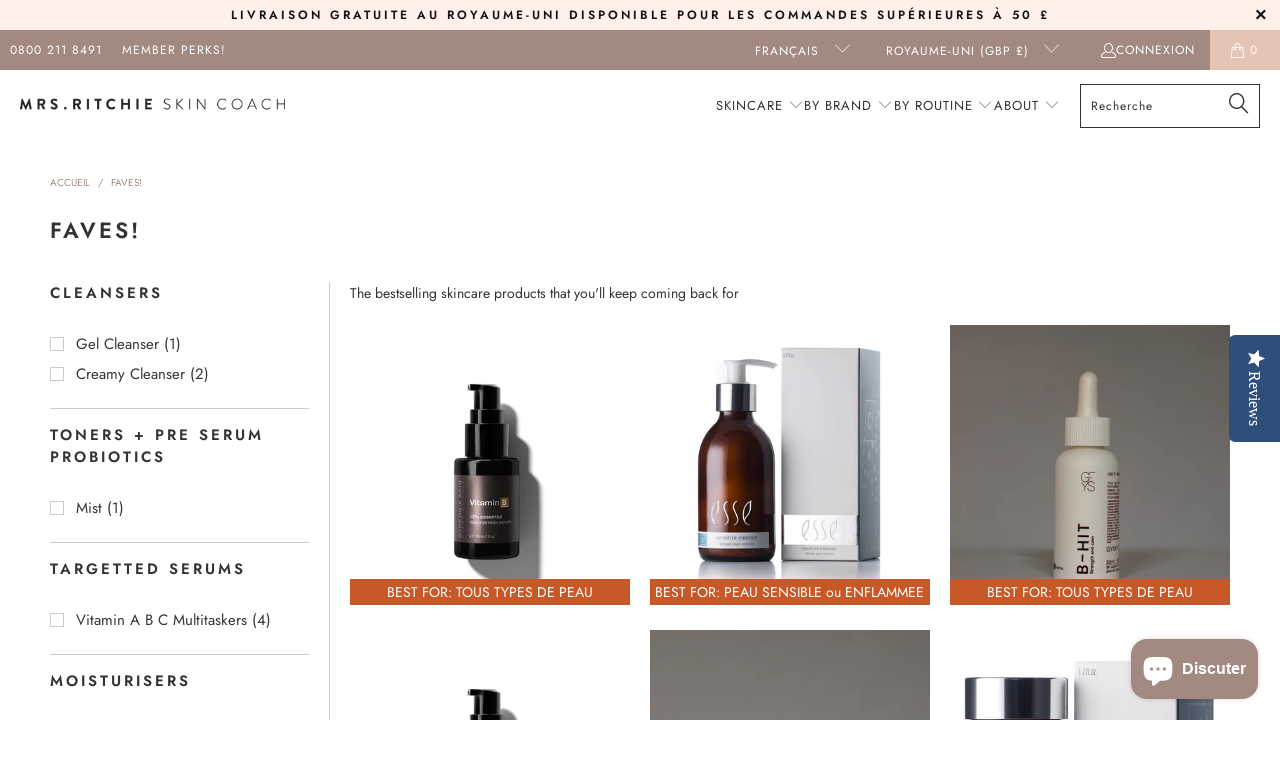

--- FILE ---
content_type: text/html; charset=utf-8
request_url: https://mrs-ritchie.com/fr/collections/bestseller
body_size: 33589
content:


 <!DOCTYPE html>
<html class="no-js no-touch" lang="fr"> <head> <meta charset="utf-8"> <meta http-equiv="cleartype" content="on"> <meta name="robots" content="index,follow"> <!-- Mobile Specific Metas --> <meta name="HandheldFriendly" content="True"> <meta name="MobileOptimized" content="320"> <meta name="viewport" content="width=device-width,initial-scale=1"> <meta name="theme-color" content="#ffffff">
<meta name="google-site-verification" content="ZseKKRxw29qG3OmAezzW00ranNHRTjJ-4KqEeRyhRDI" /> <title>
      Faves! - MRS-RITCHIE.COM</title> <meta name="description" content="Shop best-selling skincare products at MRS-RITCHIE.com from a range of advanced skincare brands including Synergie Skin, Esse Skincare, Cosmetics 27, Gym For Your Skin, Skinade, Heliocare. Loved by skin expert and clients alike."/> <!-- Preconnect Domains --> <link rel="preconnect" href="https://fonts.shopifycdn.com" /> <link rel="preconnect" href="https://cdn.shopify.com" /> <link rel="preconnect" href="https://v.shopify.com" /> <link rel="preconnect" href="https://cdn.shopifycloud.com" /> <link rel="preconnect" href="https://monorail-edge.shopifysvc.com"> <!-- fallback for browsers that don't support preconnect --> <link rel="dns-prefetch" href="https://fonts.shopifycdn.com" /> <link rel="dns-prefetch" href="https://cdn.shopify.com" /> <link rel="dns-prefetch" href="https://v.shopify.com" /> <link rel="dns-prefetch" href="https://cdn.shopifycloud.com" /> <link rel="dns-prefetch" href="https://monorail-edge.shopifysvc.com"> <!-- Preload Assets --> <link rel="preload" href="//mrs-ritchie.com/cdn/shop/t/16/assets/fancybox.css?v=19278034316635137701707584786" as="style"> <link rel="preload" href="//mrs-ritchie.com/cdn/shop/t/16/assets/styles.css?v=60652974732321834391764098069" as="style"> <link rel="preload" href="//mrs-ritchie.com/cdn/shop/t/16/assets/jquery.min.js?v=81049236547974671631707584786" as="script"> <link rel="preload" href="//mrs-ritchie.com/cdn/shop/t/16/assets/vendors.js?v=51772124549495699811707584786" as="script"> <link rel="preload" href="//mrs-ritchie.com/cdn/shop/t/16/assets/sections.js?v=110066090805402370721707584786" as="script"> <link rel="preload" href="//mrs-ritchie.com/cdn/shop/t/16/assets/utilities.js?v=144718458950478955731707584786" as="script"> <link rel="preload" href="//mrs-ritchie.com/cdn/shop/t/16/assets/app.js?v=127419284496061993481707584786" as="script"> <!-- Stylesheet for Fancybox library --> <link href="//mrs-ritchie.com/cdn/shop/t/16/assets/fancybox.css?v=19278034316635137701707584786" rel="stylesheet" type="text/css" media="all" /> <!-- Stylesheets for Turbo --> <link href="//mrs-ritchie.com/cdn/shop/t/16/assets/styles.css?v=60652974732321834391764098069" rel="stylesheet" type="text/css" media="all" /> <script>
      window.lazySizesConfig = window.lazySizesConfig || {};

      lazySizesConfig.expand = 300;
      lazySizesConfig.loadHidden = false;

      /*! lazysizes - v5.2.2 - bgset plugin */
      !function(e,t){var a=function(){t(e.lazySizes),e.removeEventListener("lazyunveilread",a,!0)};t=t.bind(null,e,e.document),"object"==typeof module&&module.exports?t(require("lazysizes")):"function"==typeof define&&define.amd?define(["lazysizes"],t):e.lazySizes?a():e.addEventListener("lazyunveilread",a,!0)}(window,function(e,z,g){"use strict";var c,y,b,f,i,s,n,v,m;e.addEventListener&&(c=g.cfg,y=/\s+/g,b=/\s*\|\s+|\s+\|\s*/g,f=/^(.+?)(?:\s+\[\s*(.+?)\s*\])(?:\s+\[\s*(.+?)\s*\])?$/,i=/^\s*\(*\s*type\s*:\s*(.+?)\s*\)*\s*$/,s=/\(|\)|'/,n={contain:1,cover:1},v=function(e,t){var a;t&&((a=t.match(i))&&a[1]?e.setAttribute("type",a[1]):e.setAttribute("media",c.customMedia[t]||t))},m=function(e){var t,a,i,r;e.target._lazybgset&&(a=(t=e.target)._lazybgset,(i=t.currentSrc||t.src)&&((r=g.fire(a,"bgsetproxy",{src:i,useSrc:s.test(i)?JSON.stringify(i):i})).defaultPrevented||(a.style.backgroundImage="url("+r.detail.useSrc+")")),t._lazybgsetLoading&&(g.fire(a,"_lazyloaded",{},!1,!0),delete t._lazybgsetLoading))},addEventListener("lazybeforeunveil",function(e){var t,a,i,r,s,n,l,d,o,u;!e.defaultPrevented&&(t=e.target.getAttribute("data-bgset"))&&(o=e.target,(u=z.createElement("img")).alt="",u._lazybgsetLoading=!0,e.detail.firesLoad=!0,a=t,i=o,r=u,s=z.createElement("picture"),n=i.getAttribute(c.sizesAttr),l=i.getAttribute("data-ratio"),d=i.getAttribute("data-optimumx"),i._lazybgset&&i._lazybgset.parentNode==i&&i.removeChild(i._lazybgset),Object.defineProperty(r,"_lazybgset",{value:i,writable:!0}),Object.defineProperty(i,"_lazybgset",{value:s,writable:!0}),a=a.replace(y," ").split(b),s.style.display="none",r.className=c.lazyClass,1!=a.length||n||(n="auto"),a.forEach(function(e){var t,a=z.createElement("source");n&&"auto"!=n&&a.setAttribute("sizes",n),(t=e.match(f))?(a.setAttribute(c.srcsetAttr,t[1]),v(a,t[2]),v(a,t[3])):a.setAttribute(c.srcsetAttr,e),s.appendChild(a)}),n&&(r.setAttribute(c.sizesAttr,n),i.removeAttribute(c.sizesAttr),i.removeAttribute("sizes")),d&&r.setAttribute("data-optimumx",d),l&&r.setAttribute("data-ratio",l),s.appendChild(r),i.appendChild(s),setTimeout(function(){g.loader.unveil(u),g.rAF(function(){g.fire(u,"_lazyloaded",{},!0,!0),u.complete&&m({target:u})})}))}),z.addEventListener("load",m,!0),e.addEventListener("lazybeforesizes",function(e){var t,a,i,r;e.detail.instance==g&&e.target._lazybgset&&e.detail.dataAttr&&(t=e.target._lazybgset,i=t,r=(getComputedStyle(i)||{getPropertyValue:function(){}}).getPropertyValue("background-size"),!n[r]&&n[i.style.backgroundSize]&&(r=i.style.backgroundSize),n[a=r]&&(e.target._lazysizesParentFit=a,g.rAF(function(){e.target.setAttribute("data-parent-fit",a),e.target._lazysizesParentFit&&delete e.target._lazysizesParentFit})))},!0),z.documentElement.addEventListener("lazybeforesizes",function(e){var t,a;!e.defaultPrevented&&e.target._lazybgset&&e.detail.instance==g&&(e.detail.width=(t=e.target._lazybgset,a=g.gW(t,t.parentNode),(!t._lazysizesWidth||a>t._lazysizesWidth)&&(t._lazysizesWidth=a),t._lazysizesWidth))}))});

      /*! lazysizes - v5.2.2 */
      !function(e){var t=function(u,D,f){"use strict";var k,H;if(function(){var e;var t={lazyClass:"lazyload",loadedClass:"lazyloaded",loadingClass:"lazyloading",preloadClass:"lazypreload",errorClass:"lazyerror",autosizesClass:"lazyautosizes",srcAttr:"data-src",srcsetAttr:"data-srcset",sizesAttr:"data-sizes",minSize:40,customMedia:{},init:true,expFactor:1.5,hFac:.8,loadMode:2,loadHidden:true,ricTimeout:0,throttleDelay:125};H=u.lazySizesConfig||u.lazysizesConfig||{};for(e in t){if(!(e in H)){H[e]=t[e]}}}(),!D||!D.getElementsByClassName){return{init:function(){},cfg:H,noSupport:true}}var O=D.documentElement,a=u.HTMLPictureElement,P="addEventListener",$="getAttribute",q=u[P].bind(u),I=u.setTimeout,U=u.requestAnimationFrame||I,l=u.requestIdleCallback,j=/^picture$/i,r=["load","error","lazyincluded","_lazyloaded"],i={},G=Array.prototype.forEach,J=function(e,t){if(!i[t]){i[t]=new RegExp("(\\s|^)"+t+"(\\s|$)")}return i[t].test(e[$]("class")||"")&&i[t]},K=function(e,t){if(!J(e,t)){e.setAttribute("class",(e[$]("class")||"").trim()+" "+t)}},Q=function(e,t){var i;if(i=J(e,t)){e.setAttribute("class",(e[$]("class")||"").replace(i," "))}},V=function(t,i,e){var a=e?P:"removeEventListener";if(e){V(t,i)}r.forEach(function(e){t[a](e,i)})},X=function(e,t,i,a,r){var n=D.createEvent("Event");if(!i){i={}}i.instance=k;n.initEvent(t,!a,!r);n.detail=i;e.dispatchEvent(n);return n},Y=function(e,t){var i;if(!a&&(i=u.picturefill||H.pf)){if(t&&t.src&&!e[$]("srcset")){e.setAttribute("srcset",t.src)}i({reevaluate:true,elements:[e]})}else if(t&&t.src){e.src=t.src}},Z=function(e,t){return(getComputedStyle(e,null)||{})[t]},s=function(e,t,i){i=i||e.offsetWidth;while(i<H.minSize&&t&&!e._lazysizesWidth){i=t.offsetWidth;t=t.parentNode}return i},ee=function(){var i,a;var t=[];var r=[];var n=t;var s=function(){var e=n;n=t.length?r:t;i=true;a=false;while(e.length){e.shift()()}i=false};var e=function(e,t){if(i&&!t){e.apply(this,arguments)}else{n.push(e);if(!a){a=true;(D.hidden?I:U)(s)}}};e._lsFlush=s;return e}(),te=function(i,e){return e?function(){ee(i)}:function(){var e=this;var t=arguments;ee(function(){i.apply(e,t)})}},ie=function(e){var i;var a=0;var r=H.throttleDelay;var n=H.ricTimeout;var t=function(){i=false;a=f.now();e()};var s=l&&n>49?function(){l(t,{timeout:n});if(n!==H.ricTimeout){n=H.ricTimeout}}:te(function(){I(t)},true);return function(e){var t;if(e=e===true){n=33}if(i){return}i=true;t=r-(f.now()-a);if(t<0){t=0}if(e||t<9){s()}else{I(s,t)}}},ae=function(e){var t,i;var a=99;var r=function(){t=null;e()};var n=function(){var e=f.now()-i;if(e<a){I(n,a-e)}else{(l||r)(r)}};return function(){i=f.now();if(!t){t=I(n,a)}}},e=function(){var v,m,c,h,e;var y,z,g,p,C,b,A;var n=/^img$/i;var d=/^iframe$/i;var E="onscroll"in u&&!/(gle|ing)bot/.test(navigator.userAgent);var _=0;var w=0;var N=0;var M=-1;var x=function(e){N--;if(!e||N<0||!e.target){N=0}};var W=function(e){if(A==null){A=Z(D.body,"visibility")=="hidden"}return A||!(Z(e.parentNode,"visibility")=="hidden"&&Z(e,"visibility")=="hidden")};var S=function(e,t){var i;var a=e;var r=W(e);g-=t;b+=t;p-=t;C+=t;while(r&&(a=a.offsetParent)&&a!=D.body&&a!=O){r=(Z(a,"opacity")||1)>0;if(r&&Z(a,"overflow")!="visible"){i=a.getBoundingClientRect();r=C>i.left&&p<i.right&&b>i.top-1&&g<i.bottom+1}}return r};var t=function(){var e,t,i,a,r,n,s,l,o,u,f,c;var d=k.elements;if((h=H.loadMode)&&N<8&&(e=d.length)){t=0;M++;for(;t<e;t++){if(!d[t]||d[t]._lazyRace){continue}if(!E||k.prematureUnveil&&k.prematureUnveil(d[t])){R(d[t]);continue}if(!(l=d[t][$]("data-expand"))||!(n=l*1)){n=w}if(!u){u=!H.expand||H.expand<1?O.clientHeight>500&&O.clientWidth>500?500:370:H.expand;k._defEx=u;f=u*H.expFactor;c=H.hFac;A=null;if(w<f&&N<1&&M>2&&h>2&&!D.hidden){w=f;M=0}else if(h>1&&M>1&&N<6){w=u}else{w=_}}if(o!==n){y=innerWidth+n*c;z=innerHeight+n;s=n*-1;o=n}i=d[t].getBoundingClientRect();if((b=i.bottom)>=s&&(g=i.top)<=z&&(C=i.right)>=s*c&&(p=i.left)<=y&&(b||C||p||g)&&(H.loadHidden||W(d[t]))&&(m&&N<3&&!l&&(h<3||M<4)||S(d[t],n))){R(d[t]);r=true;if(N>9){break}}else if(!r&&m&&!a&&N<4&&M<4&&h>2&&(v[0]||H.preloadAfterLoad)&&(v[0]||!l&&(b||C||p||g||d[t][$](H.sizesAttr)!="auto"))){a=v[0]||d[t]}}if(a&&!r){R(a)}}};var i=ie(t);var B=function(e){var t=e.target;if(t._lazyCache){delete t._lazyCache;return}x(e);K(t,H.loadedClass);Q(t,H.loadingClass);V(t,L);X(t,"lazyloaded")};var a=te(B);var L=function(e){a({target:e.target})};var T=function(t,i){try{t.contentWindow.location.replace(i)}catch(e){t.src=i}};var F=function(e){var t;var i=e[$](H.srcsetAttr);if(t=H.customMedia[e[$]("data-media")||e[$]("media")]){e.setAttribute("media",t)}if(i){e.setAttribute("srcset",i)}};var s=te(function(t,e,i,a,r){var n,s,l,o,u,f;if(!(u=X(t,"lazybeforeunveil",e)).defaultPrevented){if(a){if(i){K(t,H.autosizesClass)}else{t.setAttribute("sizes",a)}}s=t[$](H.srcsetAttr);n=t[$](H.srcAttr);if(r){l=t.parentNode;o=l&&j.test(l.nodeName||"")}f=e.firesLoad||"src"in t&&(s||n||o);u={target:t};K(t,H.loadingClass);if(f){clearTimeout(c);c=I(x,2500);V(t,L,true)}if(o){G.call(l.getElementsByTagName("source"),F)}if(s){t.setAttribute("srcset",s)}else if(n&&!o){if(d.test(t.nodeName)){T(t,n)}else{t.src=n}}if(r&&(s||o)){Y(t,{src:n})}}if(t._lazyRace){delete t._lazyRace}Q(t,H.lazyClass);ee(function(){var e=t.complete&&t.naturalWidth>1;if(!f||e){if(e){K(t,"ls-is-cached")}B(u);t._lazyCache=true;I(function(){if("_lazyCache"in t){delete t._lazyCache}},9)}if(t.loading=="lazy"){N--}},true)});var R=function(e){if(e._lazyRace){return}var t;var i=n.test(e.nodeName);var a=i&&(e[$](H.sizesAttr)||e[$]("sizes"));var r=a=="auto";if((r||!m)&&i&&(e[$]("src")||e.srcset)&&!e.complete&&!J(e,H.errorClass)&&J(e,H.lazyClass)){return}t=X(e,"lazyunveilread").detail;if(r){re.updateElem(e,true,e.offsetWidth)}e._lazyRace=true;N++;s(e,t,r,a,i)};var r=ae(function(){H.loadMode=3;i()});var l=function(){if(H.loadMode==3){H.loadMode=2}r()};var o=function(){if(m){return}if(f.now()-e<999){I(o,999);return}m=true;H.loadMode=3;i();q("scroll",l,true)};return{_:function(){e=f.now();k.elements=D.getElementsByClassName(H.lazyClass);v=D.getElementsByClassName(H.lazyClass+" "+H.preloadClass);q("scroll",i,true);q("resize",i,true);q("pageshow",function(e){if(e.persisted){var t=D.querySelectorAll("."+H.loadingClass);if(t.length&&t.forEach){U(function(){t.forEach(function(e){if(e.complete){R(e)}})})}}});if(u.MutationObserver){new MutationObserver(i).observe(O,{childList:true,subtree:true,attributes:true})}else{O[P]("DOMNodeInserted",i,true);O[P]("DOMAttrModified",i,true);setInterval(i,999)}q("hashchange",i,true);["focus","mouseover","click","load","transitionend","animationend"].forEach(function(e){D[P](e,i,true)});if(/d$|^c/.test(D.readyState)){o()}else{q("load",o);D[P]("DOMContentLoaded",i);I(o,2e4)}if(k.elements.length){t();ee._lsFlush()}else{i()}},checkElems:i,unveil:R,_aLSL:l}}(),re=function(){var i;var n=te(function(e,t,i,a){var r,n,s;e._lazysizesWidth=a;a+="px";e.setAttribute("sizes",a);if(j.test(t.nodeName||"")){r=t.getElementsByTagName("source");for(n=0,s=r.length;n<s;n++){r[n].setAttribute("sizes",a)}}if(!i.detail.dataAttr){Y(e,i.detail)}});var a=function(e,t,i){var a;var r=e.parentNode;if(r){i=s(e,r,i);a=X(e,"lazybeforesizes",{width:i,dataAttr:!!t});if(!a.defaultPrevented){i=a.detail.width;if(i&&i!==e._lazysizesWidth){n(e,r,a,i)}}}};var e=function(){var e;var t=i.length;if(t){e=0;for(;e<t;e++){a(i[e])}}};var t=ae(e);return{_:function(){i=D.getElementsByClassName(H.autosizesClass);q("resize",t)},checkElems:t,updateElem:a}}(),t=function(){if(!t.i&&D.getElementsByClassName){t.i=true;re._();e._()}};return I(function(){H.init&&t()}),k={cfg:H,autoSizer:re,loader:e,init:t,uP:Y,aC:K,rC:Q,hC:J,fire:X,gW:s,rAF:ee}}(e,e.document,Date);e.lazySizes=t,"object"==typeof module&&module.exports&&(module.exports=t)}("undefined"!=typeof window?window:{});</script> <!-- Icons --> <link rel="shortcut icon" type="image/x-icon" href="//mrs-ritchie.com/cdn/shop/files/helen-1_180x180.jpg?v=1662377143"> <link rel="apple-touch-icon" href="//mrs-ritchie.com/cdn/shop/files/helen-1_180x180.jpg?v=1662377143"/> <link rel="apple-touch-icon" sizes="57x57" href="//mrs-ritchie.com/cdn/shop/files/helen-1_57x57.jpg?v=1662377143"/> <link rel="apple-touch-icon" sizes="60x60" href="//mrs-ritchie.com/cdn/shop/files/helen-1_60x60.jpg?v=1662377143"/> <link rel="apple-touch-icon" sizes="72x72" href="//mrs-ritchie.com/cdn/shop/files/helen-1_72x72.jpg?v=1662377143"/> <link rel="apple-touch-icon" sizes="76x76" href="//mrs-ritchie.com/cdn/shop/files/helen-1_76x76.jpg?v=1662377143"/> <link rel="apple-touch-icon" sizes="114x114" href="//mrs-ritchie.com/cdn/shop/files/helen-1_114x114.jpg?v=1662377143"/> <link rel="apple-touch-icon" sizes="180x180" href="//mrs-ritchie.com/cdn/shop/files/helen-1_180x180.jpg?v=1662377143"/> <link rel="apple-touch-icon" sizes="228x228" href="//mrs-ritchie.com/cdn/shop/files/helen-1_228x228.jpg?v=1662377143"/> <link rel="canonical" href="https://mrs-ritchie.com/fr/collections/bestseller"/> <script src="//mrs-ritchie.com/cdn/shop/t/16/assets/jquery.min.js?v=81049236547974671631707584786" defer></script> <script src="//mrs-ritchie.com/cdn/shop/t/16/assets/currencies.js?v=63035159355332271981707584786" defer></script> <script>
      window.PXUTheme = window.PXUTheme || {};
      window.PXUTheme.version = '8.0.1';
      window.PXUTheme.name = 'Turbo';</script>
    


    
<template id="price-ui"><span class="price " data-price></span><span class="compare-at-price" data-compare-at-price></span><span class="unit-pricing" data-unit-pricing></span></template> <template id="price-ui-badge"><div class="price-ui-badge__sticker price-ui-badge__sticker--"> <span class="price-ui-badge__sticker-text" data-badge></span></div></template> <template id="price-ui__price"><span class="money" data-price></span></template> <template id="price-ui__price-range"><span class="price-min" data-price-min><span class="money" data-price></span></span> - <span class="price-max" data-price-max><span class="money" data-price></span></span></template> <template id="price-ui__unit-pricing"><span class="unit-quantity" data-unit-quantity></span> | <span class="unit-price" data-unit-price><span class="money" data-price></span></span> / <span class="unit-measurement" data-unit-measurement></span></template> <template id="price-ui-badge__percent-savings-range">Économiser jusqu'à <span data-price-percent></span>%</template> <template id="price-ui-badge__percent-savings">Sauvegarder <span data-price-percent></span>%</template> <template id="price-ui-badge__price-savings-range">Économiser jusqu'à <span class="money" data-price></span></template> <template id="price-ui-badge__price-savings">Enregistrer <span class="money" data-price></span></template> <template id="price-ui-badge__on-sale">Vente</template> <template id="price-ui-badge__sold-out">Épuisé</template> <template id="price-ui-badge__in-stock">En stock</template> <script>
      
window.PXUTheme = window.PXUTheme || {};


window.PXUTheme.theme_settings = {};
window.PXUTheme.currency = {};
window.PXUTheme.routes = window.PXUTheme.routes || {};


window.PXUTheme.theme_settings.display_tos_checkbox = false;
window.PXUTheme.theme_settings.go_to_checkout = false;
window.PXUTheme.theme_settings.cart_action = "ajax";
window.PXUTheme.theme_settings.cart_shipping_calculator = false;


window.PXUTheme.theme_settings.collection_swatches = true;
window.PXUTheme.theme_settings.collection_secondary_image = false;


window.PXUTheme.currency.show_multiple_currencies = false;
window.PXUTheme.currency.shop_currency = "GBP";
window.PXUTheme.currency.default_currency = "GBP";
window.PXUTheme.currency.display_format = "money_format";
window.PXUTheme.currency.money_format = "£{{amount}}";
window.PXUTheme.currency.money_format_no_currency = "£{{amount}}";
window.PXUTheme.currency.money_format_currency = "£{{amount}} GBP";
window.PXUTheme.currency.native_multi_currency = true;
window.PXUTheme.currency.iso_code = "GBP";
window.PXUTheme.currency.symbol = "£";


window.PXUTheme.theme_settings.display_inventory_left = false;
window.PXUTheme.theme_settings.inventory_threshold = 10;
window.PXUTheme.theme_settings.limit_quantity = false;


window.PXUTheme.theme_settings.menu_position = "inline";


window.PXUTheme.theme_settings.newsletter_popup = false;
window.PXUTheme.theme_settings.newsletter_popup_days = "7";
window.PXUTheme.theme_settings.newsletter_popup_mobile = true;
window.PXUTheme.theme_settings.newsletter_popup_seconds = 8;


window.PXUTheme.theme_settings.pagination_type = "load_more";


window.PXUTheme.theme_settings.enable_shopify_collection_badges = true;
window.PXUTheme.theme_settings.quick_shop_thumbnail_position = "bottom-thumbnails";
window.PXUTheme.theme_settings.product_form_style = "swatches";
window.PXUTheme.theme_settings.sale_banner_enabled = false;
window.PXUTheme.theme_settings.display_savings = true;
window.PXUTheme.theme_settings.display_sold_out_price = true;
window.PXUTheme.theme_settings.free_text = "Free";
window.PXUTheme.theme_settings.video_looping = false;
window.PXUTheme.theme_settings.quick_shop_style = "popup";
window.PXUTheme.theme_settings.hover_enabled = true;


window.PXUTheme.routes.cart_url = "/fr/cart";
window.PXUTheme.routes.root_url = "/fr";
window.PXUTheme.routes.search_url = "/fr/search";
window.PXUTheme.routes.all_products_collection_url = "/fr/collections/all";


window.PXUTheme.theme_settings.image_loading_style = "appear";


window.PXUTheme.theme_settings.search_option = "product";
window.PXUTheme.theme_settings.search_items_to_display = 5;
window.PXUTheme.theme_settings.enable_autocomplete = true;


window.PXUTheme.theme_settings.page_dots_enabled = false;
window.PXUTheme.theme_settings.slideshow_arrow_size = "light";


window.PXUTheme.theme_settings.quick_shop_enabled = true;


window.PXUTheme.translation = {};


window.PXUTheme.translation.agree_to_terms_warning = "Vous devez accepter les termes et conditions à la caisse.";
window.PXUTheme.translation.one_item_left = "produit en stock";
window.PXUTheme.translation.items_left_text = "produits en stock";
window.PXUTheme.translation.cart_savings_text = "Économisez";
window.PXUTheme.translation.cart_discount_text = "Remise";
window.PXUTheme.translation.cart_subtotal_text = "Sous-total";
window.PXUTheme.translation.cart_remove_text = "Supprimer";
window.PXUTheme.translation.cart_free_text = "Libérer";


window.PXUTheme.translation.newsletter_success_text = "Merci de vous être inscrit(e) à notre liste de diffusion !";


window.PXUTheme.translation.notify_email = "Saisissez votre adresse e-mail...";
window.PXUTheme.translation.notify_email_value = "Translation missing: fr.contact.fields.email";
window.PXUTheme.translation.notify_email_send = "Envoyer";
window.PXUTheme.translation.notify_message_first = "Merci de me contacter lorsque ";
window.PXUTheme.translation.notify_message_last = " est disponible à nouveau - ";
window.PXUTheme.translation.notify_success_text = "Merci ! Nous vous contacterons lorsque ce produit sera de nouveau disponible !";


window.PXUTheme.translation.add_to_cart = "Ajouter au panier";
window.PXUTheme.translation.coming_soon_text = "À Venir";
window.PXUTheme.translation.sold_out_text = "Épuisé";
window.PXUTheme.translation.sale_text = "Soldes";
window.PXUTheme.translation.savings_text = "Économisez";
window.PXUTheme.translation.from_text = "de";
window.PXUTheme.translation.new_text = "Nouveauté";
window.PXUTheme.translation.pre_order_text = "Pré-Commande";
window.PXUTheme.translation.unavailable_text = "Indisponible";


window.PXUTheme.translation.all_results = "Tous les résultats";
window.PXUTheme.translation.no_results = "Aucun résultat trouvé.";


window.PXUTheme.media_queries = {};
window.PXUTheme.media_queries.small = window.matchMedia( "(max-width: 480px)" );
window.PXUTheme.media_queries.medium = window.matchMedia( "(max-width: 798px)" );
window.PXUTheme.media_queries.large = window.matchMedia( "(min-width: 799px)" );
window.PXUTheme.media_queries.larger = window.matchMedia( "(min-width: 960px)" );
window.PXUTheme.media_queries.xlarge = window.matchMedia( "(min-width: 1200px)" );
window.PXUTheme.media_queries.ie10 = window.matchMedia( "all and (-ms-high-contrast: none), (-ms-high-contrast: active)" );
window.PXUTheme.media_queries.tablet = window.matchMedia( "only screen and (min-width: 799px) and (max-width: 1024px)" );
window.PXUTheme.media_queries.mobile_and_tablet = window.matchMedia( "(max-width: 1024px)" );</script> <script src="//mrs-ritchie.com/cdn/shop/t/16/assets/vendors.js?v=51772124549495699811707584786" defer></script> <script src="//mrs-ritchie.com/cdn/shop/t/16/assets/sections.js?v=110066090805402370721707584786" defer></script> <script src="//mrs-ritchie.com/cdn/shop/t/16/assets/utilities.js?v=144718458950478955731707584786" defer></script> <script src="//mrs-ritchie.com/cdn/shop/t/16/assets/app.js?v=127419284496061993481707584786" defer></script> <script></script> <script>window.performance && window.performance.mark && window.performance.mark('shopify.content_for_header.start');</script><meta name="google-site-verification" content="dXTLEeaGy0W500b23GscCUnFBdqzpzrO43U7P9UkdpM">
<meta id="shopify-digital-wallet" name="shopify-digital-wallet" content="/24052760628/digital_wallets/dialog">
<meta name="shopify-checkout-api-token" content="3594e16329127c30424429e09d578726">
<meta id="in-context-paypal-metadata" data-shop-id="24052760628" data-venmo-supported="false" data-environment="production" data-locale="fr_FR" data-paypal-v4="true" data-currency="GBP">
<link rel="alternate" type="application/atom+xml" title="Feed" href="/fr/collections/bestseller.atom" />
<link rel="alternate" hreflang="x-default" href="https://mrs-ritchie.com/collections/bestseller">
<link rel="alternate" hreflang="en" href="https://mrs-ritchie.com/collections/bestseller">
<link rel="alternate" hreflang="fr" href="https://mrs-ritchie.com/fr/collections/bestseller">
<link rel="alternate" hreflang="zh-Hans" href="https://mrs-ritchie.com/zh-hans/collections/bestseller">
<link rel="alternate" hreflang="nl" href="https://mrs-ritchie.com/nl/collections/bestseller">
<link rel="alternate" hreflang="de" href="https://mrs-ritchie.com/de/collections/bestseller">
<link rel="alternate" hreflang="el" href="https://mrs-ritchie.com/el/collections/bestseller">
<link rel="alternate" hreflang="tr" href="https://mrs-ritchie.com/tr/collections/bestseller">
<link rel="alternate" hreflang="mt" href="https://mrs-ritchie.com/mt/collections/bestseller">
<link rel="alternate" hreflang="es" href="https://mrs-ritchie.com/es/collections/bestseller">
<link rel="alternate" hreflang="sv" href="https://mrs-ritchie.com/sv/collections/bestseller">
<link rel="alternate" hreflang="pl" href="https://mrs-ritchie.com/pl/collections/bestseller">
<link rel="alternate" hreflang="cs" href="https://mrs-ritchie.com/cs/collections/bestseller">
<link rel="alternate" hreflang="zh-Hant" href="https://mrs-ritchie.com/zh-hant/collections/bestseller">
<link rel="alternate" hreflang="zh-Hans-AT" href="https://mrs-ritchie.com/zh-hans/collections/bestseller">
<link rel="alternate" hreflang="zh-Hant-AT" href="https://mrs-ritchie.com/zh-hant/collections/bestseller">
<link rel="alternate" hreflang="zh-Hans-BE" href="https://mrs-ritchie.com/zh-hans/collections/bestseller">
<link rel="alternate" hreflang="zh-Hant-BE" href="https://mrs-ritchie.com/zh-hant/collections/bestseller">
<link rel="alternate" hreflang="zh-Hans-CA" href="https://mrs-ritchie.com/zh-hans/collections/bestseller">
<link rel="alternate" hreflang="zh-Hant-CA" href="https://mrs-ritchie.com/zh-hant/collections/bestseller">
<link rel="alternate" hreflang="zh-Hans-CH" href="https://mrs-ritchie.com/zh-hans/collections/bestseller">
<link rel="alternate" hreflang="zh-Hant-CH" href="https://mrs-ritchie.com/zh-hant/collections/bestseller">
<link rel="alternate" hreflang="zh-Hans-CY" href="https://mrs-ritchie.com/zh-hans/collections/bestseller">
<link rel="alternate" hreflang="zh-Hant-CY" href="https://mrs-ritchie.com/zh-hant/collections/bestseller">
<link rel="alternate" hreflang="zh-Hans-CZ" href="https://mrs-ritchie.com/zh-hans/collections/bestseller">
<link rel="alternate" hreflang="zh-Hant-CZ" href="https://mrs-ritchie.com/zh-hant/collections/bestseller">
<link rel="alternate" hreflang="zh-Hans-DE" href="https://mrs-ritchie.com/zh-hans/collections/bestseller">
<link rel="alternate" hreflang="zh-Hant-DE" href="https://mrs-ritchie.com/zh-hant/collections/bestseller">
<link rel="alternate" hreflang="zh-Hans-DK" href="https://mrs-ritchie.com/zh-hans/collections/bestseller">
<link rel="alternate" hreflang="zh-Hant-DK" href="https://mrs-ritchie.com/zh-hant/collections/bestseller">
<link rel="alternate" hreflang="zh-Hans-ES" href="https://mrs-ritchie.com/zh-hans/collections/bestseller">
<link rel="alternate" hreflang="zh-Hant-ES" href="https://mrs-ritchie.com/zh-hant/collections/bestseller">
<link rel="alternate" hreflang="zh-Hans-FI" href="https://mrs-ritchie.com/zh-hans/collections/bestseller">
<link rel="alternate" hreflang="zh-Hant-FI" href="https://mrs-ritchie.com/zh-hant/collections/bestseller">
<link rel="alternate" hreflang="zh-Hans-FR" href="https://mrs-ritchie.com/zh-hans/collections/bestseller">
<link rel="alternate" hreflang="zh-Hant-FR" href="https://mrs-ritchie.com/zh-hant/collections/bestseller">
<link rel="alternate" hreflang="zh-Hans-GB" href="https://mrs-ritchie.com/zh-hans/collections/bestseller">
<link rel="alternate" hreflang="zh-Hant-GB" href="https://mrs-ritchie.com/zh-hant/collections/bestseller">
<link rel="alternate" hreflang="zh-Hans-GG" href="https://mrs-ritchie.com/zh-hans/collections/bestseller">
<link rel="alternate" hreflang="zh-Hant-GG" href="https://mrs-ritchie.com/zh-hant/collections/bestseller">
<link rel="alternate" hreflang="zh-Hans-GR" href="https://mrs-ritchie.com/zh-hans/collections/bestseller">
<link rel="alternate" hreflang="zh-Hant-GR" href="https://mrs-ritchie.com/zh-hant/collections/bestseller">
<link rel="alternate" hreflang="zh-Hans-HK" href="https://mrs-ritchie.com/zh-hans/collections/bestseller">
<link rel="alternate" hreflang="zh-Hant-HK" href="https://mrs-ritchie.com/zh-hant/collections/bestseller">
<link rel="alternate" hreflang="zh-Hans-IE" href="https://mrs-ritchie.com/zh-hans/collections/bestseller">
<link rel="alternate" hreflang="zh-Hant-IE" href="https://mrs-ritchie.com/zh-hant/collections/bestseller">
<link rel="alternate" hreflang="zh-Hans-IT" href="https://mrs-ritchie.com/zh-hans/collections/bestseller">
<link rel="alternate" hreflang="zh-Hant-IT" href="https://mrs-ritchie.com/zh-hant/collections/bestseller">
<link rel="alternate" hreflang="zh-Hans-JE" href="https://mrs-ritchie.com/zh-hans/collections/bestseller">
<link rel="alternate" hreflang="zh-Hant-JE" href="https://mrs-ritchie.com/zh-hant/collections/bestseller">
<link rel="alternate" hreflang="zh-Hans-LT" href="https://mrs-ritchie.com/zh-hans/collections/bestseller">
<link rel="alternate" hreflang="zh-Hant-LT" href="https://mrs-ritchie.com/zh-hant/collections/bestseller">
<link rel="alternate" hreflang="zh-Hans-LU" href="https://mrs-ritchie.com/zh-hans/collections/bestseller">
<link rel="alternate" hreflang="zh-Hant-LU" href="https://mrs-ritchie.com/zh-hant/collections/bestseller">
<link rel="alternate" hreflang="zh-Hans-MC" href="https://mrs-ritchie.com/zh-hans/collections/bestseller">
<link rel="alternate" hreflang="zh-Hant-MC" href="https://mrs-ritchie.com/zh-hant/collections/bestseller">
<link rel="alternate" hreflang="zh-Hans-MT" href="https://mrs-ritchie.com/zh-hans/collections/bestseller">
<link rel="alternate" hreflang="zh-Hant-MT" href="https://mrs-ritchie.com/zh-hant/collections/bestseller">
<link rel="alternate" hreflang="zh-Hans-NL" href="https://mrs-ritchie.com/zh-hans/collections/bestseller">
<link rel="alternate" hreflang="zh-Hant-NL" href="https://mrs-ritchie.com/zh-hant/collections/bestseller">
<link rel="alternate" hreflang="zh-Hans-PL" href="https://mrs-ritchie.com/zh-hans/collections/bestseller">
<link rel="alternate" hreflang="zh-Hant-PL" href="https://mrs-ritchie.com/zh-hant/collections/bestseller">
<link rel="alternate" hreflang="zh-Hans-PT" href="https://mrs-ritchie.com/zh-hans/collections/bestseller">
<link rel="alternate" hreflang="zh-Hant-PT" href="https://mrs-ritchie.com/zh-hant/collections/bestseller">
<link rel="alternate" hreflang="zh-Hans-SE" href="https://mrs-ritchie.com/zh-hans/collections/bestseller">
<link rel="alternate" hreflang="zh-Hant-SE" href="https://mrs-ritchie.com/zh-hant/collections/bestseller">
<link rel="alternate" hreflang="zh-Hans-SG" href="https://mrs-ritchie.com/zh-hans/collections/bestseller">
<link rel="alternate" hreflang="zh-Hant-SG" href="https://mrs-ritchie.com/zh-hant/collections/bestseller">
<link rel="alternate" hreflang="zh-Hans-US" href="https://mrs-ritchie.com/zh-hans/collections/bestseller">
<link rel="alternate" hreflang="zh-Hant-US" href="https://mrs-ritchie.com/zh-hant/collections/bestseller">
<link rel="alternate" hreflang="zh-Hans-VN" href="https://mrs-ritchie.com/zh-hans/collections/bestseller">
<link rel="alternate" hreflang="zh-Hant-VN" href="https://mrs-ritchie.com/zh-hant/collections/bestseller">
<link rel="alternate" type="application/json+oembed" href="https://mrs-ritchie.com/fr/collections/bestseller.oembed">
<script async="async" src="/checkouts/internal/preloads.js?locale=fr-GB"></script>
<link rel="preconnect" href="https://shop.app" crossorigin="anonymous">
<script async="async" src="https://shop.app/checkouts/internal/preloads.js?locale=fr-GB&shop_id=24052760628" crossorigin="anonymous"></script>
<script id="apple-pay-shop-capabilities" type="application/json">{"shopId":24052760628,"countryCode":"GB","currencyCode":"GBP","merchantCapabilities":["supports3DS"],"merchantId":"gid:\/\/shopify\/Shop\/24052760628","merchantName":"MRS-RITCHIE.COM","requiredBillingContactFields":["postalAddress","email","phone"],"requiredShippingContactFields":["postalAddress","email","phone"],"shippingType":"shipping","supportedNetworks":["visa","maestro","masterCard","amex","discover","elo"],"total":{"type":"pending","label":"MRS-RITCHIE.COM","amount":"1.00"},"shopifyPaymentsEnabled":true,"supportsSubscriptions":true}</script>
<script id="shopify-features" type="application/json">{"accessToken":"3594e16329127c30424429e09d578726","betas":["rich-media-storefront-analytics"],"domain":"mrs-ritchie.com","predictiveSearch":true,"shopId":24052760628,"locale":"fr"}</script>
<script>var Shopify = Shopify || {};
Shopify.shop = "mrs-ritchie-com.myshopify.com";
Shopify.locale = "fr";
Shopify.currency = {"active":"GBP","rate":"1.0"};
Shopify.country = "GB";
Shopify.theme = {"name":"Small numbers","id":134570246294,"schema_name":"Turbo","schema_version":"8.0.1","theme_store_id":null,"role":"main"};
Shopify.theme.handle = "null";
Shopify.theme.style = {"id":null,"handle":null};
Shopify.cdnHost = "mrs-ritchie.com/cdn";
Shopify.routes = Shopify.routes || {};
Shopify.routes.root = "/fr/";</script>
<script type="module">!function(o){(o.Shopify=o.Shopify||{}).modules=!0}(window);</script>
<script>!function(o){function n(){var o=[];function n(){o.push(Array.prototype.slice.apply(arguments))}return n.q=o,n}var t=o.Shopify=o.Shopify||{};t.loadFeatures=n(),t.autoloadFeatures=n()}(window);</script>
<script>
  window.ShopifyPay = window.ShopifyPay || {};
  window.ShopifyPay.apiHost = "shop.app\/pay";
  window.ShopifyPay.redirectState = null;
</script>
<script id="shop-js-analytics" type="application/json">{"pageType":"collection"}</script>
<script defer="defer" async type="module" src="//mrs-ritchie.com/cdn/shopifycloud/shop-js/modules/v2/client.init-shop-cart-sync_XvpUV7qp.fr.esm.js"></script>
<script defer="defer" async type="module" src="//mrs-ritchie.com/cdn/shopifycloud/shop-js/modules/v2/chunk.common_C2xzKNNs.esm.js"></script>
<script type="module">
  await import("//mrs-ritchie.com/cdn/shopifycloud/shop-js/modules/v2/client.init-shop-cart-sync_XvpUV7qp.fr.esm.js");
await import("//mrs-ritchie.com/cdn/shopifycloud/shop-js/modules/v2/chunk.common_C2xzKNNs.esm.js");

  window.Shopify.SignInWithShop?.initShopCartSync?.({"fedCMEnabled":true,"windoidEnabled":true});

</script>
<script>
  window.Shopify = window.Shopify || {};
  if (!window.Shopify.featureAssets) window.Shopify.featureAssets = {};
  window.Shopify.featureAssets['shop-js'] = {"shop-cart-sync":["modules/v2/client.shop-cart-sync_C66VAAYi.fr.esm.js","modules/v2/chunk.common_C2xzKNNs.esm.js"],"init-fed-cm":["modules/v2/client.init-fed-cm_By4eIqYa.fr.esm.js","modules/v2/chunk.common_C2xzKNNs.esm.js"],"shop-button":["modules/v2/client.shop-button_Bz0N9rYp.fr.esm.js","modules/v2/chunk.common_C2xzKNNs.esm.js"],"shop-cash-offers":["modules/v2/client.shop-cash-offers_B90ok608.fr.esm.js","modules/v2/chunk.common_C2xzKNNs.esm.js","modules/v2/chunk.modal_7MqWQJ87.esm.js"],"init-windoid":["modules/v2/client.init-windoid_CdJe_Ee3.fr.esm.js","modules/v2/chunk.common_C2xzKNNs.esm.js"],"shop-toast-manager":["modules/v2/client.shop-toast-manager_kCJHoUCw.fr.esm.js","modules/v2/chunk.common_C2xzKNNs.esm.js"],"init-shop-email-lookup-coordinator":["modules/v2/client.init-shop-email-lookup-coordinator_BPuRLqHy.fr.esm.js","modules/v2/chunk.common_C2xzKNNs.esm.js"],"init-shop-cart-sync":["modules/v2/client.init-shop-cart-sync_XvpUV7qp.fr.esm.js","modules/v2/chunk.common_C2xzKNNs.esm.js"],"avatar":["modules/v2/client.avatar_BTnouDA3.fr.esm.js"],"pay-button":["modules/v2/client.pay-button_CmFhG2BZ.fr.esm.js","modules/v2/chunk.common_C2xzKNNs.esm.js"],"init-customer-accounts":["modules/v2/client.init-customer-accounts_C5-IhKGM.fr.esm.js","modules/v2/client.shop-login-button_DrlPOW6Z.fr.esm.js","modules/v2/chunk.common_C2xzKNNs.esm.js","modules/v2/chunk.modal_7MqWQJ87.esm.js"],"init-shop-for-new-customer-accounts":["modules/v2/client.init-shop-for-new-customer-accounts_Cv1WqR1n.fr.esm.js","modules/v2/client.shop-login-button_DrlPOW6Z.fr.esm.js","modules/v2/chunk.common_C2xzKNNs.esm.js","modules/v2/chunk.modal_7MqWQJ87.esm.js"],"shop-login-button":["modules/v2/client.shop-login-button_DrlPOW6Z.fr.esm.js","modules/v2/chunk.common_C2xzKNNs.esm.js","modules/v2/chunk.modal_7MqWQJ87.esm.js"],"init-customer-accounts-sign-up":["modules/v2/client.init-customer-accounts-sign-up_Dqgdz3C3.fr.esm.js","modules/v2/client.shop-login-button_DrlPOW6Z.fr.esm.js","modules/v2/chunk.common_C2xzKNNs.esm.js","modules/v2/chunk.modal_7MqWQJ87.esm.js"],"shop-follow-button":["modules/v2/client.shop-follow-button_D7RRykwK.fr.esm.js","modules/v2/chunk.common_C2xzKNNs.esm.js","modules/v2/chunk.modal_7MqWQJ87.esm.js"],"checkout-modal":["modules/v2/client.checkout-modal_NILs_SXn.fr.esm.js","modules/v2/chunk.common_C2xzKNNs.esm.js","modules/v2/chunk.modal_7MqWQJ87.esm.js"],"lead-capture":["modules/v2/client.lead-capture_CSmE_fhP.fr.esm.js","modules/v2/chunk.common_C2xzKNNs.esm.js","modules/v2/chunk.modal_7MqWQJ87.esm.js"],"shop-login":["modules/v2/client.shop-login_CKcjyRl_.fr.esm.js","modules/v2/chunk.common_C2xzKNNs.esm.js","modules/v2/chunk.modal_7MqWQJ87.esm.js"],"payment-terms":["modules/v2/client.payment-terms_eoGasybT.fr.esm.js","modules/v2/chunk.common_C2xzKNNs.esm.js","modules/v2/chunk.modal_7MqWQJ87.esm.js"]};
</script>
<script>(function() {
  var isLoaded = false;
  function asyncLoad() {
    if (isLoaded) return;
    isLoaded = true;
    var urls = ["\/\/code.tidio.co\/eanjf6oxs7rub3lzjfgh1czavykx0f0g.js?shop=mrs-ritchie-com.myshopify.com","https:\/\/cdn-loyalty.yotpo.com\/loader\/lpTSErcGn2Q51j2FwlLI6A.js?shop=mrs-ritchie-com.myshopify.com","https:\/\/ecommplugins-scripts.trustpilot.com\/v2.1\/js\/header.min.js?settings=eyJrZXkiOiJIeXAwS0hKUTVEVmk3UTFiIiwicyI6InNrdSJ9\u0026shop=mrs-ritchie-com.myshopify.com","https:\/\/ecommplugins-trustboxsettings.trustpilot.com\/mrs-ritchie-com.myshopify.com.js?settings=1714587167309\u0026shop=mrs-ritchie-com.myshopify.com","https:\/\/widget.trustpilot.com\/bootstrap\/v5\/tp.widget.sync.bootstrap.min.js?shop=mrs-ritchie-com.myshopify.com","https:\/\/servicify-appointments.herokuapp.com\/public\/frontend-v1.0.0.js?shop=mrs-ritchie-com.myshopify.com","https:\/\/s3.eu-west-1.amazonaws.com\/production-klarna-il-shopify-osm\/a6c5e37d3b587ca7438f15aa90b429b47085a035\/mrs-ritchie-com.myshopify.com-1708597945772.js?shop=mrs-ritchie-com.myshopify.com","https:\/\/static.klaviyo.com\/onsite\/js\/klaviyo.js?company_id=Ti7wNi\u0026shop=mrs-ritchie-com.myshopify.com"];
    for (var i = 0; i <urls.length; i++) {
      var s = document.createElement('script');
      s.type = 'text/javascript';
      s.async = true;
      s.src = urls[i];
      var x = document.getElementsByTagName('script')[0];
      x.parentNode.insertBefore(s, x);
    }
  };
  if(window.attachEvent) {
    window.attachEvent('onload', asyncLoad);
  } else {
    window.addEventListener('load', asyncLoad, false);
  }
})();</script>
<script id="__st">var __st={"a":24052760628,"offset":0,"reqid":"2c343f6c-9a47-4684-9a3d-4466ade1cba6-1768762154","pageurl":"mrs-ritchie.com\/fr\/collections\/bestseller","u":"e553fa662cc9","p":"collection","rtyp":"collection","rid":303936962710};</script>
<script>window.ShopifyPaypalV4VisibilityTracking = true;</script>
<script id="captcha-bootstrap">!function(){'use strict';const t='contact',e='account',n='new_comment',o=[[t,t],['blogs',n],['comments',n],[t,'customer']],c=[[e,'customer_login'],[e,'guest_login'],[e,'recover_customer_password'],[e,'create_customer']],r=t=>t.map((([t,e])=>`form[action*='/${t}']:not([data-nocaptcha='true']) input[name='form_type'][value='${e}']`)).join(','),a=t=>()=>t?[...document.querySelectorAll(t)].map((t=>t.form)):[];function s(){const t=[...o],e=r(t);return a(e)}const i='password',u='form_key',d=['recaptcha-v3-token','g-recaptcha-response','h-captcha-response',i],f=()=>{try{return window.sessionStorage}catch{return}},m='__shopify_v',_=t=>t.elements[u];function p(t,e,n=!1){try{const o=window.sessionStorage,c=JSON.parse(o.getItem(e)),{data:r}=function(t){const{data:e,action:n}=t;return t[m]||n?{data:e,action:n}:{data:t,action:n}}(c);for(const[e,n]of Object.entries(r))t.elements[e]&&(t.elements[e].value=n);n&&o.removeItem(e)}catch(o){console.error('form repopulation failed',{error:o})}}const l='form_type',E='cptcha';function T(t){t.dataset[E]=!0}const w=window,h=w.document,L='Shopify',v='ce_forms',y='captcha';let A=!1;((t,e)=>{const n=(g='f06e6c50-85a8-45c8-87d0-21a2b65856fe',I='https://cdn.shopify.com/shopifycloud/storefront-forms-hcaptcha/ce_storefront_forms_captcha_hcaptcha.v1.5.2.iife.js',D={infoText:'Protégé par hCaptcha',privacyText:'Confidentialité',termsText:'Conditions'},(t,e,n)=>{const o=w[L][v],c=o.bindForm;if(c)return c(t,g,e,D).then(n);var r;o.q.push([[t,g,e,D],n]),r=I,A||(h.body.append(Object.assign(h.createElement('script'),{id:'captcha-provider',async:!0,src:r})),A=!0)});var g,I,D;w[L]=w[L]||{},w[L][v]=w[L][v]||{},w[L][v].q=[],w[L][y]=w[L][y]||{},w[L][y].protect=function(t,e){n(t,void 0,e),T(t)},Object.freeze(w[L][y]),function(t,e,n,w,h,L){const[v,y,A,g]=function(t,e,n){const i=e?o:[],u=t?c:[],d=[...i,...u],f=r(d),m=r(i),_=r(d.filter((([t,e])=>n.includes(e))));return[a(f),a(m),a(_),s()]}(w,h,L),I=t=>{const e=t.target;return e instanceof HTMLFormElement?e:e&&e.form},D=t=>v().includes(t);t.addEventListener('submit',(t=>{const e=I(t);if(!e)return;const n=D(e)&&!e.dataset.hcaptchaBound&&!e.dataset.recaptchaBound,o=_(e),c=g().includes(e)&&(!o||!o.value);(n||c)&&t.preventDefault(),c&&!n&&(function(t){try{if(!f())return;!function(t){const e=f();if(!e)return;const n=_(t);if(!n)return;const o=n.value;o&&e.removeItem(o)}(t);const e=Array.from(Array(32),(()=>Math.random().toString(36)[2])).join('');!function(t,e){_(t)||t.append(Object.assign(document.createElement('input'),{type:'hidden',name:u})),t.elements[u].value=e}(t,e),function(t,e){const n=f();if(!n)return;const o=[...t.querySelectorAll(`input[type='${i}']`)].map((({name:t})=>t)),c=[...d,...o],r={};for(const[a,s]of new FormData(t).entries())c.includes(a)||(r[a]=s);n.setItem(e,JSON.stringify({[m]:1,action:t.action,data:r}))}(t,e)}catch(e){console.error('failed to persist form',e)}}(e),e.submit())}));const S=(t,e)=>{t&&!t.dataset[E]&&(n(t,e.some((e=>e===t))),T(t))};for(const o of['focusin','change'])t.addEventListener(o,(t=>{const e=I(t);D(e)&&S(e,y())}));const B=e.get('form_key'),M=e.get(l),P=B&&M;t.addEventListener('DOMContentLoaded',(()=>{const t=y();if(P)for(const e of t)e.elements[l].value===M&&p(e,B);[...new Set([...A(),...v().filter((t=>'true'===t.dataset.shopifyCaptcha))])].forEach((e=>S(e,t)))}))}(h,new URLSearchParams(w.location.search),n,t,e,['guest_login'])})(!0,!0)}();</script>
<script integrity="sha256-4kQ18oKyAcykRKYeNunJcIwy7WH5gtpwJnB7kiuLZ1E=" data-source-attribution="shopify.loadfeatures" defer="defer" src="//mrs-ritchie.com/cdn/shopifycloud/storefront/assets/storefront/load_feature-a0a9edcb.js" crossorigin="anonymous"></script>
<script crossorigin="anonymous" defer="defer" src="//mrs-ritchie.com/cdn/shopifycloud/storefront/assets/shopify_pay/storefront-65b4c6d7.js?v=20250812"></script>
<script data-source-attribution="shopify.dynamic_checkout.dynamic.init">var Shopify=Shopify||{};Shopify.PaymentButton=Shopify.PaymentButton||{isStorefrontPortableWallets:!0,init:function(){window.Shopify.PaymentButton.init=function(){};var t=document.createElement("script");t.src="https://mrs-ritchie.com/cdn/shopifycloud/portable-wallets/latest/portable-wallets.fr.js",t.type="module",document.head.appendChild(t)}};
</script>
<script data-source-attribution="shopify.dynamic_checkout.buyer_consent">
  function portableWalletsHideBuyerConsent(e){var t=document.getElementById("shopify-buyer-consent"),n=document.getElementById("shopify-subscription-policy-button");t&&n&&(t.classList.add("hidden"),t.setAttribute("aria-hidden","true"),n.removeEventListener("click",e))}function portableWalletsShowBuyerConsent(e){var t=document.getElementById("shopify-buyer-consent"),n=document.getElementById("shopify-subscription-policy-button");t&&n&&(t.classList.remove("hidden"),t.removeAttribute("aria-hidden"),n.addEventListener("click",e))}window.Shopify?.PaymentButton&&(window.Shopify.PaymentButton.hideBuyerConsent=portableWalletsHideBuyerConsent,window.Shopify.PaymentButton.showBuyerConsent=portableWalletsShowBuyerConsent);
</script>
<script data-source-attribution="shopify.dynamic_checkout.cart.bootstrap">document.addEventListener("DOMContentLoaded",(function(){function t(){return document.querySelector("shopify-accelerated-checkout-cart, shopify-accelerated-checkout")}if(t())Shopify.PaymentButton.init();else{new MutationObserver((function(e,n){t()&&(Shopify.PaymentButton.init(),n.disconnect())})).observe(document.body,{childList:!0,subtree:!0})}}));
</script>
<link id="shopify-accelerated-checkout-styles" rel="stylesheet" media="screen" href="https://mrs-ritchie.com/cdn/shopifycloud/portable-wallets/latest/accelerated-checkout-backwards-compat.css" crossorigin="anonymous">
<style id="shopify-accelerated-checkout-cart">
        #shopify-buyer-consent {
  margin-top: 1em;
  display: inline-block;
  width: 100%;
}

#shopify-buyer-consent.hidden {
  display: none;
}

#shopify-subscription-policy-button {
  background: none;
  border: none;
  padding: 0;
  text-decoration: underline;
  font-size: inherit;
  cursor: pointer;
}

#shopify-subscription-policy-button::before {
  box-shadow: none;
}

      </style>

<script>window.performance && window.performance.mark && window.performance.mark('shopify.content_for_header.end');</script> <script src="//mrs-ritchie.com/cdn/shop/t/16/assets/servicify-asset.js?v=9391740801321792721707584786" type="text/javascript"></script>

    

<meta name="author" content="MRS-RITCHIE.COM">
<meta property="og:url" content="https://mrs-ritchie.com/fr/collections/bestseller">
<meta property="og:site_name" content="MRS-RITCHIE.COM"> <meta property="og:type" content="product.group"> <meta property="og:title" content="Faves!"> <meta property="og:image" content="https://mrs-ritchie.com/cdn/shop/collections/ritchie-FORWARD2_600x.jpg?v=1698061312"> <meta property="og:image:secure_url" content="https://mrs-ritchie.com/cdn/shop/collections/ritchie-FORWARD2_600x.jpg?v=1698061312"> <meta property="og:image:width" content="1280"> <meta property="og:image:height" content="1280"> <meta property="og:image:alt" content="Faves!"> <meta property="og:image" content="https://mrs-ritchie.com/cdn/shop/files/VitaminB-30mlwithPump_webp_600x.jpg?v=1698083731"> <meta property="og:image:secure_url" content="https://mrs-ritchie.com/cdn/shop/files/VitaminB-30mlwithPump_webp_600x.jpg?v=1698083731"> <meta property="og:description" content="Shop best-selling skincare products at MRS-RITCHIE.com from a range of advanced skincare brands including Synergie Skin, Esse Skincare, Cosmetics 27, Gym For Your Skin, Skinade, Heliocare. Loved by skin expert and clients alike.">




<meta name="twitter:card" content="summary"> <!-- "snippets/shogun-head.liquid" was not rendered, the associated app was uninstalled --> <script type="text/javascript">
(function e(){var e=document.createElement("script");e.type="text/javascript",e.async=true,e.src="//staticw2.yotpo.com/4mgSb8lL5ySfdFiOPAMqHqinL1wlY0zi3ZS617Pg/widget.js";var t=document.getElementsByTagName("script")[0];t.parentNode.insertBefore(e,t)})();
</script> <script>
  !function(t,n){var e=n.loyaltylion||[];if(!e.isLoyaltyLion){n.loyaltylion=e,void 0===n.lion&&(n.lion=e),e.version=2,e.isLoyaltyLion=!0;var o=n.URLSearchParams,i=n.sessionStorage,r="ll_loader_revision",a=(new Date).toISOString().replace(/-/g,""),s="function"==typeof o?function(){try{var t=new o(n.location.search).get(r);return t&&i.setItem(r,t),i.getItem(r)}catch(t){return""}}():null;c("https://sdk.loyaltylion.net/static/2/"+a.slice(0,8)+"/loader"+(s?"-"+s:"")+".js");var l=!1;e.init=function(t){if(l)throw new Error("Cannot call lion.init more than once");l=!0;var n=e._token=t.token;if(!n)throw new Error("Token must be supplied to lion.init");var o=[];function i(t,n){t[n]=function(){o.push([n,Array.prototype.slice.call(arguments,0)])}}"_push configure bootstrap shutdown on removeListener authenticateCustomer".split(" ").forEach(function(t){i(e,t)}),c("https://sdk.loyaltylion.net/sdk/start/"+a.slice(0,11)+"/"+n+".js"),e._initData=t,e._buffer=o}}function c(n){var e=t.getElementsByTagName("script")[0],o=t.createElement("script");o.src=n,o.crossOrigin="",e.parentNode.insertBefore(o,e)}}(document,window);

  
    
      loyaltylion.init({ token: "5242be1b8aa9d5e2849dcbf1d9b7eb6b" });
    
  
</script> <script src="https://cdn-widgetsrepository.yotpo.com/v1/loader/lpTSErcGn2Q51j2FwlLI6A" async></script>
<!-- BEGIN app block: shopify://apps/klaviyo-email-marketing-sms/blocks/klaviyo-onsite-embed/2632fe16-c075-4321-a88b-50b567f42507 -->












  <script async src="https://static.klaviyo.com/onsite/js/Ti7wNi/klaviyo.js?company_id=Ti7wNi"></script>
  <script>!function(){if(!window.klaviyo){window._klOnsite=window._klOnsite||[];try{window.klaviyo=new Proxy({},{get:function(n,i){return"push"===i?function(){var n;(n=window._klOnsite).push.apply(n,arguments)}:function(){for(var n=arguments.length,o=new Array(n),w=0;w<n;w++)o[w]=arguments[w];var t="function"==typeof o[o.length-1]?o.pop():void 0,e=new Promise((function(n){window._klOnsite.push([i].concat(o,[function(i){t&&t(i),n(i)}]))}));return e}}})}catch(n){window.klaviyo=window.klaviyo||[],window.klaviyo.push=function(){var n;(n=window._klOnsite).push.apply(n,arguments)}}}}();</script>

  




  <script>
    window.klaviyoReviewsProductDesignMode = false
  </script>







<!-- END app block --><!-- BEGIN app block: shopify://apps/paywhirl-subscriptions/blocks/paywhirl-customer-portal/41e95d60-82cf-46e8-84de-618d7e4c37b7 -->



<style>
@keyframes paywhirl-customer-portal-loader {
  0% { -ms-transform: rotate(0deg); -webkit-transform: rotate(0deg); transform: rotate(0deg); }
  100% { -ms-transform: rotate(360deg); -webkit-transform: rotate(360deg); transform: rotate(360deg); }
}

#paywhirl-customer-portal-frame {
  width: 100%;
  height: 0;
  border: none;
}

#paywhirl-customer-portal-loader {
  margin-top: 100px;
  text-align: center;
}

html.paywhirl-customer-portal main.account-main > :not(#paywhirl-customer-portal-wrap) {
  display: none !important;
}
</style>

<script type="text/javascript">
(function() {
  const locale = window.Shopify && window.Shopify.locale ? window.Shopify.locale : 'en';

  const showSubscriptionsLink = false;
  const showCustomerLoginNote = false;
  const showAddressChangeNote = false;

  addEventListener('DOMContentLoaded', () => {
    const accountPath = '/fr/account'
    if (showSubscriptionsLink && location.pathname === accountPath) {
      addSubscriptionsUrl()
    }

    const addressesPath = '/fr/account/addresses'
    if (showAddressChangeNote && location.pathname === addressesPath) {
      addAddressChangeNote()
    }

    const accountLoginPath = '/fr/account/login'
    if (showCustomerLoginNote && location.pathname === accountLoginPath) {
      addCustomerLoginNote()
    }
  }, { once: true });

  const portalPage = (() => {
    const match = location.search.match(/[\?&]pw-page=([^&]+)/);
    return match ? decodeURIComponent(match[1]) : null;
  })()

  if (!portalPage) {
    return;
  }

  document.querySelector('html').classList.add('paywhirl-customer-portal');

  function addSubscriptionsUrl() {
    const addressesLinkElements = document.querySelectorAll('[href="/fr/account/addresses"]');

    Array.from(addressesLinkElements).forEach((addressesLinkElement) => {
      let targetElement = addressesLinkElement;
      let snippet = new DocumentFragment();

      const subscriptionLinkElement = document.createElement('A');
      const linkClasses = addressesLinkElement.getAttribute('class');
      subscriptionLinkElement.innerHTML = t('general:account-subscriptions-link', 'My Subscriptions');
      subscriptionLinkElement.setAttribute('href', '/account?pw-page=%2F');
      linkClasses && subscriptionLinkElement.setAttribute('class', linkClasses);

      if (!targetElement.nextElementSibling && !targetElement.previousElementSibling) {
          targetElement = addressesLinkElement.parentElement;

          const container = document.createElement(targetElement.tagName);
          const containerClasses = targetElement.getAttribute('class');
          containerClasses && container.setAttribute('class', containerClasses);

          snippet = container;
      }

      snippet.appendChild(subscriptionLinkElement);

      targetElement.after(snippet)

      const targetDisplayStyle = window.getComputedStyle(targetElement).display;
      if (['inline', 'inline-block'].includes(targetDisplayStyle)) {
          targetElement.after(document.createElement('BR'))
      }
    });
  }

  function addAddressChangeNote() {
    const addressesPath = '/fr/account/addresses'
    const forms = document.querySelectorAll('form[action^="' + addressesPath + '"]')

    Array.from(forms).forEach((form) => {
      const submitButton = form.querySelector('[type="submit"]')
      const infoText = document.createElement('P')
      const subscriptionsLink = t('general:account-subscriptions-link', 'my subscriptions').toLowerCase()
      const text = t('general:default-address-change-note', "Changing your default address does not affect existing subscriptions. If you'd like to change your delivery address for recurring orders, please visit the _SUBSCRIPTIONS_LINK_ page")
      infoText.innerHTML = text.replace('_SUBSCRIPTIONS_LINK_', '<a href="/account?pw-page=%2F">' + subscriptionsLink + '</a>')

      if (submitButton) {
        submitButton.parentElement.insertBefore(infoText, submitButton)
        return
      }

      const defaultAddressInput = form.querySelector('input[name="address[default]"]')
      if (defaultAddressInput) {
        defaultAddressInput.parentElement.insertBefore(infoText, defaultAddressInput)
      }
    })
  }

  function addCustomerLoginNote() {
    const accountLoginPath = '/fr/account/login'
    const forms = document.querySelectorAll('form[action^="' + accountLoginPath + '"]')

    Array.from(forms).forEach((form) => {
      const textNote = document.createElement('P')
      textNote.innerHTML = t('general:customer-login-page-note', 'In order to access your subscriptions, create an account with the same email address')
      form.append(textNote)
    })
  }

  function t(key, defaultValue) {
    const settings = null;

    const defaultKey = `default:${key}`;
    const localeKey = `${locale}:${key}`;
    const translations = settings && settings.translations ? settings.translations : {};
    const defaultTranslation = translations[defaultKey] ? translations[defaultKey] : defaultValue;

    return translations[localeKey] ? translations[localeKey] : defaultTranslation;
  }

  const template = `
    <div id="paywhirl-customer-portal-wrap" class="page-width">
      <div id="paywhirl-customer-portal-loader">
<svg
  aria-hidden="true"
  focusable="false"
  role="presentation"
  style="animation: paywhirl-customer-portal-loader 500ms infinite linear;display:inline-block;width:20px;height:20px;vertical-align:middle;fill:currentColor;"
  viewBox="0 0 20 20"
>
  <path d="M7.229 1.173a9.25 9.25 0 1 0 11.655 11.412 1.25 1.25 0 1 0-2.4-.698 6.75 6.75 0 1 1-8.506-8.329 1.25 1.25 0 1 0-.75-2.385z" fill="#919EAB"/>
</svg>
</div>
      <iframe id="paywhirl-customer-portal-frame" src="/a/paywhirl${portalPage}?locale=${locale}&use_built_in_stylesheets=1"></iframe>
    </div>
  `;

  addEventListener('load', () => {
    const containerSelector = "main.account-main";
    const container = document.querySelector(containerSelector);

    if (!container) {
      return console.log(`The container element '${containerSelector}' for the PayWhirl Customer Portal couldn't be found. Please review the corresponding setting in Theme settings -> App embeds or contact our support.`);
    }

    container.innerHTML = template;
  })
})()
</script>

<!-- END app block --><!-- BEGIN app block: shopify://apps/yotpo-product-reviews/blocks/settings/eb7dfd7d-db44-4334-bc49-c893b51b36cf -->


<script type="text/javascript">
  (function e(){var e=document.createElement("script");
  e.type="text/javascript",e.async=true,
  e.src="//staticw2.yotpo.com/4mgSb8lL5ySfdFiOPAMqHqinL1wlY0zi3ZS617Pg/widget.js?lang=fr";
  var t=document.getElementsByTagName("script")[0];
  t.parentNode.insertBefore(e,t)})();
</script>



  
<!-- END app block --><!-- BEGIN app block: shopify://apps/yotpo-loyalty-rewards/blocks/loader-app-embed-block/2f9660df-5018-4e02-9868-ee1fb88d6ccd -->
    <script src="https://cdn-widgetsrepository.yotpo.com/v1/loader/" async></script>



    <script src="https://cdn-loyalty.yotpo.com/loader/.js?shop=mrs-ritchie.com" async></script>


<!-- END app block --><script src="https://cdn.shopify.com/extensions/7bc9bb47-adfa-4267-963e-cadee5096caf/inbox-1252/assets/inbox-chat-loader.js" type="text/javascript" defer="defer"></script>
<link href="https://monorail-edge.shopifysvc.com" rel="dns-prefetch">
<script>(function(){if ("sendBeacon" in navigator && "performance" in window) {try {var session_token_from_headers = performance.getEntriesByType('navigation')[0].serverTiming.find(x => x.name == '_s').description;} catch {var session_token_from_headers = undefined;}var session_cookie_matches = document.cookie.match(/_shopify_s=([^;]*)/);var session_token_from_cookie = session_cookie_matches && session_cookie_matches.length === 2 ? session_cookie_matches[1] : "";var session_token = session_token_from_headers || session_token_from_cookie || "";function handle_abandonment_event(e) {var entries = performance.getEntries().filter(function(entry) {return /monorail-edge.shopifysvc.com/.test(entry.name);});if (!window.abandonment_tracked && entries.length === 0) {window.abandonment_tracked = true;var currentMs = Date.now();var navigation_start = performance.timing.navigationStart;var payload = {shop_id: 24052760628,url: window.location.href,navigation_start,duration: currentMs - navigation_start,session_token,page_type: "collection"};window.navigator.sendBeacon("https://monorail-edge.shopifysvc.com/v1/produce", JSON.stringify({schema_id: "online_store_buyer_site_abandonment/1.1",payload: payload,metadata: {event_created_at_ms: currentMs,event_sent_at_ms: currentMs}}));}}window.addEventListener('pagehide', handle_abandonment_event);}}());</script>
<script id="web-pixels-manager-setup">(function e(e,d,r,n,o){if(void 0===o&&(o={}),!Boolean(null===(a=null===(i=window.Shopify)||void 0===i?void 0:i.analytics)||void 0===a?void 0:a.replayQueue)){var i,a;window.Shopify=window.Shopify||{};var t=window.Shopify;t.analytics=t.analytics||{};var s=t.analytics;s.replayQueue=[],s.publish=function(e,d,r){return s.replayQueue.push([e,d,r]),!0};try{self.performance.mark("wpm:start")}catch(e){}var l=function(){var e={modern:/Edge?\/(1{2}[4-9]|1[2-9]\d|[2-9]\d{2}|\d{4,})\.\d+(\.\d+|)|Firefox\/(1{2}[4-9]|1[2-9]\d|[2-9]\d{2}|\d{4,})\.\d+(\.\d+|)|Chrom(ium|e)\/(9{2}|\d{3,})\.\d+(\.\d+|)|(Maci|X1{2}).+ Version\/(15\.\d+|(1[6-9]|[2-9]\d|\d{3,})\.\d+)([,.]\d+|)( \(\w+\)|)( Mobile\/\w+|) Safari\/|Chrome.+OPR\/(9{2}|\d{3,})\.\d+\.\d+|(CPU[ +]OS|iPhone[ +]OS|CPU[ +]iPhone|CPU IPhone OS|CPU iPad OS)[ +]+(15[._]\d+|(1[6-9]|[2-9]\d|\d{3,})[._]\d+)([._]\d+|)|Android:?[ /-](13[3-9]|1[4-9]\d|[2-9]\d{2}|\d{4,})(\.\d+|)(\.\d+|)|Android.+Firefox\/(13[5-9]|1[4-9]\d|[2-9]\d{2}|\d{4,})\.\d+(\.\d+|)|Android.+Chrom(ium|e)\/(13[3-9]|1[4-9]\d|[2-9]\d{2}|\d{4,})\.\d+(\.\d+|)|SamsungBrowser\/([2-9]\d|\d{3,})\.\d+/,legacy:/Edge?\/(1[6-9]|[2-9]\d|\d{3,})\.\d+(\.\d+|)|Firefox\/(5[4-9]|[6-9]\d|\d{3,})\.\d+(\.\d+|)|Chrom(ium|e)\/(5[1-9]|[6-9]\d|\d{3,})\.\d+(\.\d+|)([\d.]+$|.*Safari\/(?![\d.]+ Edge\/[\d.]+$))|(Maci|X1{2}).+ Version\/(10\.\d+|(1[1-9]|[2-9]\d|\d{3,})\.\d+)([,.]\d+|)( \(\w+\)|)( Mobile\/\w+|) Safari\/|Chrome.+OPR\/(3[89]|[4-9]\d|\d{3,})\.\d+\.\d+|(CPU[ +]OS|iPhone[ +]OS|CPU[ +]iPhone|CPU IPhone OS|CPU iPad OS)[ +]+(10[._]\d+|(1[1-9]|[2-9]\d|\d{3,})[._]\d+)([._]\d+|)|Android:?[ /-](13[3-9]|1[4-9]\d|[2-9]\d{2}|\d{4,})(\.\d+|)(\.\d+|)|Mobile Safari.+OPR\/([89]\d|\d{3,})\.\d+\.\d+|Android.+Firefox\/(13[5-9]|1[4-9]\d|[2-9]\d{2}|\d{4,})\.\d+(\.\d+|)|Android.+Chrom(ium|e)\/(13[3-9]|1[4-9]\d|[2-9]\d{2}|\d{4,})\.\d+(\.\d+|)|Android.+(UC? ?Browser|UCWEB|U3)[ /]?(15\.([5-9]|\d{2,})|(1[6-9]|[2-9]\d|\d{3,})\.\d+)\.\d+|SamsungBrowser\/(5\.\d+|([6-9]|\d{2,})\.\d+)|Android.+MQ{2}Browser\/(14(\.(9|\d{2,})|)|(1[5-9]|[2-9]\d|\d{3,})(\.\d+|))(\.\d+|)|K[Aa][Ii]OS\/(3\.\d+|([4-9]|\d{2,})\.\d+)(\.\d+|)/},d=e.modern,r=e.legacy,n=navigator.userAgent;return n.match(d)?"modern":n.match(r)?"legacy":"unknown"}(),u="modern"===l?"modern":"legacy",c=(null!=n?n:{modern:"",legacy:""})[u],f=function(e){return[e.baseUrl,"/wpm","/b",e.hashVersion,"modern"===e.buildTarget?"m":"l",".js"].join("")}({baseUrl:d,hashVersion:r,buildTarget:u}),m=function(e){var d=e.version,r=e.bundleTarget,n=e.surface,o=e.pageUrl,i=e.monorailEndpoint;return{emit:function(e){var a=e.status,t=e.errorMsg,s=(new Date).getTime(),l=JSON.stringify({metadata:{event_sent_at_ms:s},events:[{schema_id:"web_pixels_manager_load/3.1",payload:{version:d,bundle_target:r,page_url:o,status:a,surface:n,error_msg:t},metadata:{event_created_at_ms:s}}]});if(!i)return console&&console.warn&&console.warn("[Web Pixels Manager] No Monorail endpoint provided, skipping logging."),!1;try{return self.navigator.sendBeacon.bind(self.navigator)(i,l)}catch(e){}var u=new XMLHttpRequest;try{return u.open("POST",i,!0),u.setRequestHeader("Content-Type","text/plain"),u.send(l),!0}catch(e){return console&&console.warn&&console.warn("[Web Pixels Manager] Got an unhandled error while logging to Monorail."),!1}}}}({version:r,bundleTarget:l,surface:e.surface,pageUrl:self.location.href,monorailEndpoint:e.monorailEndpoint});try{o.browserTarget=l,function(e){var d=e.src,r=e.async,n=void 0===r||r,o=e.onload,i=e.onerror,a=e.sri,t=e.scriptDataAttributes,s=void 0===t?{}:t,l=document.createElement("script"),u=document.querySelector("head"),c=document.querySelector("body");if(l.async=n,l.src=d,a&&(l.integrity=a,l.crossOrigin="anonymous"),s)for(var f in s)if(Object.prototype.hasOwnProperty.call(s,f))try{l.dataset[f]=s[f]}catch(e){}if(o&&l.addEventListener("load",o),i&&l.addEventListener("error",i),u)u.appendChild(l);else{if(!c)throw new Error("Did not find a head or body element to append the script");c.appendChild(l)}}({src:f,async:!0,onload:function(){if(!function(){var e,d;return Boolean(null===(d=null===(e=window.Shopify)||void 0===e?void 0:e.analytics)||void 0===d?void 0:d.initialized)}()){var d=window.webPixelsManager.init(e)||void 0;if(d){var r=window.Shopify.analytics;r.replayQueue.forEach((function(e){var r=e[0],n=e[1],o=e[2];d.publishCustomEvent(r,n,o)})),r.replayQueue=[],r.publish=d.publishCustomEvent,r.visitor=d.visitor,r.initialized=!0}}},onerror:function(){return m.emit({status:"failed",errorMsg:"".concat(f," has failed to load")})},sri:function(e){var d=/^sha384-[A-Za-z0-9+/=]+$/;return"string"==typeof e&&d.test(e)}(c)?c:"",scriptDataAttributes:o}),m.emit({status:"loading"})}catch(e){m.emit({status:"failed",errorMsg:(null==e?void 0:e.message)||"Unknown error"})}}})({shopId: 24052760628,storefrontBaseUrl: "https://mrs-ritchie.com",extensionsBaseUrl: "https://extensions.shopifycdn.com/cdn/shopifycloud/web-pixels-manager",monorailEndpoint: "https://monorail-edge.shopifysvc.com/unstable/produce_batch",surface: "storefront-renderer",enabledBetaFlags: ["2dca8a86"],webPixelsConfigList: [{"id":"2109276539","configuration":"{\"accountID\":\"Ti7wNi\",\"webPixelConfig\":\"eyJlbmFibGVBZGRlZFRvQ2FydEV2ZW50cyI6IHRydWV9\"}","eventPayloadVersion":"v1","runtimeContext":"STRICT","scriptVersion":"524f6c1ee37bacdca7657a665bdca589","type":"APP","apiClientId":123074,"privacyPurposes":["ANALYTICS","MARKETING"],"dataSharingAdjustments":{"protectedCustomerApprovalScopes":["read_customer_address","read_customer_email","read_customer_name","read_customer_personal_data","read_customer_phone"]}},{"id":"1973256571","configuration":"{\"yotpoStoreId\":\"4mgSb8lL5ySfdFiOPAMqHqinL1wlY0zi3ZS617Pg\"}","eventPayloadVersion":"v1","runtimeContext":"STRICT","scriptVersion":"8bb37a256888599d9a3d57f0551d3859","type":"APP","apiClientId":70132,"privacyPurposes":["ANALYTICS","MARKETING","SALE_OF_DATA"],"dataSharingAdjustments":{"protectedCustomerApprovalScopes":["read_customer_address","read_customer_email","read_customer_name","read_customer_personal_data","read_customer_phone"]}},{"id":"513998998","configuration":"{\"config\":\"{\\\"pixel_id\\\":\\\"G-ZD1860Z5VB\\\",\\\"target_country\\\":\\\"GB\\\",\\\"gtag_events\\\":[{\\\"type\\\":\\\"begin_checkout\\\",\\\"action_label\\\":\\\"G-ZD1860Z5VB\\\"},{\\\"type\\\":\\\"search\\\",\\\"action_label\\\":\\\"G-ZD1860Z5VB\\\"},{\\\"type\\\":\\\"view_item\\\",\\\"action_label\\\":[\\\"G-ZD1860Z5VB\\\",\\\"MC-4H6NH4HQGH\\\"]},{\\\"type\\\":\\\"purchase\\\",\\\"action_label\\\":[\\\"G-ZD1860Z5VB\\\",\\\"MC-4H6NH4HQGH\\\"]},{\\\"type\\\":\\\"page_view\\\",\\\"action_label\\\":[\\\"G-ZD1860Z5VB\\\",\\\"MC-4H6NH4HQGH\\\"]},{\\\"type\\\":\\\"add_payment_info\\\",\\\"action_label\\\":\\\"G-ZD1860Z5VB\\\"},{\\\"type\\\":\\\"add_to_cart\\\",\\\"action_label\\\":\\\"G-ZD1860Z5VB\\\"}],\\\"enable_monitoring_mode\\\":false}\"}","eventPayloadVersion":"v1","runtimeContext":"OPEN","scriptVersion":"b2a88bafab3e21179ed38636efcd8a93","type":"APP","apiClientId":1780363,"privacyPurposes":[],"dataSharingAdjustments":{"protectedCustomerApprovalScopes":["read_customer_address","read_customer_email","read_customer_name","read_customer_personal_data","read_customer_phone"]}},{"id":"221413526","configuration":"{\"pixel_id\":\"250630902533636\",\"pixel_type\":\"facebook_pixel\",\"metaapp_system_user_token\":\"-\"}","eventPayloadVersion":"v1","runtimeContext":"OPEN","scriptVersion":"ca16bc87fe92b6042fbaa3acc2fbdaa6","type":"APP","apiClientId":2329312,"privacyPurposes":["ANALYTICS","MARKETING","SALE_OF_DATA"],"dataSharingAdjustments":{"protectedCustomerApprovalScopes":["read_customer_address","read_customer_email","read_customer_name","read_customer_personal_data","read_customer_phone"]}},{"id":"161382779","eventPayloadVersion":"v1","runtimeContext":"LAX","scriptVersion":"1","type":"CUSTOM","privacyPurposes":["MARKETING"],"name":"Meta pixel (migrated)"},{"id":"shopify-app-pixel","configuration":"{}","eventPayloadVersion":"v1","runtimeContext":"STRICT","scriptVersion":"0450","apiClientId":"shopify-pixel","type":"APP","privacyPurposes":["ANALYTICS","MARKETING"]},{"id":"shopify-custom-pixel","eventPayloadVersion":"v1","runtimeContext":"LAX","scriptVersion":"0450","apiClientId":"shopify-pixel","type":"CUSTOM","privacyPurposes":["ANALYTICS","MARKETING"]}],isMerchantRequest: false,initData: {"shop":{"name":"MRS-RITCHIE.COM","paymentSettings":{"currencyCode":"GBP"},"myshopifyDomain":"mrs-ritchie-com.myshopify.com","countryCode":"GB","storefrontUrl":"https:\/\/mrs-ritchie.com\/fr"},"customer":null,"cart":null,"checkout":null,"productVariants":[],"purchasingCompany":null},},"https://mrs-ritchie.com/cdn","fcfee988w5aeb613cpc8e4bc33m6693e112",{"modern":"","legacy":""},{"shopId":"24052760628","storefrontBaseUrl":"https:\/\/mrs-ritchie.com","extensionBaseUrl":"https:\/\/extensions.shopifycdn.com\/cdn\/shopifycloud\/web-pixels-manager","surface":"storefront-renderer","enabledBetaFlags":"[\"2dca8a86\"]","isMerchantRequest":"false","hashVersion":"fcfee988w5aeb613cpc8e4bc33m6693e112","publish":"custom","events":"[[\"page_viewed\",{}],[\"collection_viewed\",{\"collection\":{\"id\":\"303936962710\",\"title\":\"Faves!\",\"productVariants\":[{\"price\":{\"amount\":85.0,\"currencyCode\":\"GBP\"},\"product\":{\"title\":\"Synergie Skin Sérum Vitamine B avec 13% Niacinamide\",\"vendor\":\"Synergie Skin\",\"id\":\"4298306814004\",\"untranslatedTitle\":\"Synergie Skin Sérum Vitamine B avec 13% Niacinamide\",\"url\":\"\/fr\/products\/synergie-skin-vitamin-b-with-13-niacinamide\",\"type\":\"Serum\"},\"id\":\"30972490416180\",\"image\":{\"src\":\"\/\/mrs-ritchie.com\/cdn\/shop\/files\/VitaminB-30mlwithPump_webp.jpg?v=1698083731\"},\"sku\":\"SS Vit B 30mls\",\"title\":\"Default Title\",\"untranslatedTitle\":\"Default Title\"},{\"price\":{\"amount\":48.5,\"currencyCode\":\"GBP\"},\"product\":{\"title\":\"ESSE Skincare Sensitive Cleanser Apaise et calme les peaux sensibles\",\"vendor\":\"Esse Skincare\",\"id\":\"4539573665844\",\"untranslatedTitle\":\"ESSE Skincare Sensitive Cleanser Apaise et calme les peaux sensibles\",\"url\":\"\/fr\/products\/esse-skincare-sensitive-cleanser\",\"type\":\"Cleanser\"},\"id\":\"31914632216628\",\"image\":{\"src\":\"\/\/mrs-ritchie.com\/cdn\/shop\/files\/SENSITIVECLEANSERWEBSITE.png?v=1698091792\"},\"sku\":\"Esse sensitive cleanser 200mls\",\"title\":\"Default Title\",\"untranslatedTitle\":\"Default Title\"},{\"price\":{\"amount\":39.0,\"currencyCode\":\"GBP\"},\"product\":{\"title\":\"Sérum booster de vitamine B GFYS B-Hit avec niacinamide de force clinique\",\"vendor\":\"GFYS\",\"id\":\"4381189374004\",\"untranslatedTitle\":\"Sérum booster de vitamine B GFYS B-Hit avec niacinamide de force clinique\",\"url\":\"\/fr\/products\/gfys-b-hit-vitamin-b-booster-serum\",\"type\":\"Serum\"},\"id\":\"31356755247156\",\"image\":{\"src\":\"\/\/mrs-ritchie.com\/cdn\/shop\/files\/GFYS_B-Hit_Prebiotic_Serum_1.jpg?v=1764072560\"},\"sku\":\"GFYS B-Hit 30mls\",\"title\":\"Default Title\",\"untranslatedTitle\":\"Default Title\"},{\"price\":{\"amount\":94.0,\"currencyCode\":\"GBP\"},\"product\":{\"title\":\"Synergie Skin Ultimate Un sérum au rétinol contre les dommages causés par le soleil, les boutons et les points noirs\",\"vendor\":\"Synergie Skin\",\"id\":\"4298201301044\",\"untranslatedTitle\":\"Synergie Skin Ultimate Un sérum au rétinol contre les dommages causés par le soleil, les boutons et les points noirs\",\"url\":\"\/fr\/products\/synergie-skin-ultimate-a-retinol-serum\",\"type\":\"Serum\"},\"id\":\"30972071477300\",\"image\":{\"src\":\"\/\/mrs-ritchie.com\/cdn\/shop\/files\/UltimateA-30mlwithPump_webp.jpg?v=1698083692\"},\"sku\":\"SS Ultimate A 30mls\",\"title\":\"Default Title\",\"untranslatedTitle\":\"Default Title\"},{\"price\":{\"amount\":23.0,\"currencyCode\":\"GBP\"},\"product\":{\"title\":\"GFYS Warm Up Conditioning Cream Cleanser Barrier Building\",\"vendor\":\"GFYS\",\"id\":\"4372890615860\",\"untranslatedTitle\":\"GFYS Warm Up Conditioning Cream Cleanser Barrier Building\",\"url\":\"\/fr\/products\/gfys-warm-up-conditioning-cream-cleanser\",\"type\":\"Cleanser\"},\"id\":\"31320841879604\",\"image\":{\"src\":\"\/\/mrs-ritchie.com\/cdn\/shop\/files\/GFYS_Warm_Up_Conditioning_Cream_Cleanser.jpg?v=1764072564\"},\"sku\":\"GFYS Warm Up Cleanser 100mls\",\"title\":\"Default Title\",\"untranslatedTitle\":\"Default Title\"},{\"price\":{\"amount\":55.5,\"currencyCode\":\"GBP\"},\"product\":{\"title\":\"ESSE Skincare Sensitive Hydro Moisturizer hydrate et protège les peaux sensibles\",\"vendor\":\"Esse Skincare\",\"id\":\"6670819983510\",\"untranslatedTitle\":\"ESSE Skincare Sensitive Hydro Moisturizer hydrate et protège les peaux sensibles\",\"url\":\"\/fr\/products\/esse-skincare-hydro-moisturiser\",\"type\":\"Moisturiser\"},\"id\":\"39628857704598\",\"image\":{\"src\":\"\/\/mrs-ritchie.com\/cdn\/shop\/files\/HYDROMOISTURISERWEBSITE.png?v=1698092549\"},\"sku\":\"Esse Sensitive Hydro Moisturiser 50ml\",\"title\":\"Default Title\",\"untranslatedTitle\":\"Default Title\"},{\"price\":{\"amount\":49.0,\"currencyCode\":\"GBP\"},\"product\":{\"title\":\"Gel Nettoyant Synergie Skin Ultracleanse\",\"vendor\":\"Synergie Skin\",\"id\":\"4298282729524\",\"untranslatedTitle\":\"Gel Nettoyant Synergie Skin Ultracleanse\",\"url\":\"\/fr\/products\/synergie-skin-ultracleanse-cleansing-gel\",\"type\":\"Cleanser\"},\"id\":\"30972396404788\",\"image\":{\"src\":\"\/\/mrs-ritchie.com\/cdn\/shop\/files\/UltraCleanse_webp.jpg?v=1698081984\"},\"sku\":\"SS Ultracleanse 150mls\",\"title\":\"Default Title\",\"untranslatedTitle\":\"Default Title\"},{\"price\":{\"amount\":42.0,\"currencyCode\":\"GBP\"},\"product\":{\"title\":\"Sérum booster de vitamine C GFYS C-Hit pour les taches et la décoloration\",\"vendor\":\"GFYS\",\"id\":\"4381114630196\",\"untranslatedTitle\":\"Sérum booster de vitamine C GFYS C-Hit pour les taches et la décoloration\",\"url\":\"\/fr\/products\/gfys-c-hit-vitamin-c-booster-serum\",\"type\":\"Serum\"},\"id\":\"31356557754420\",\"image\":{\"src\":\"\/\/mrs-ritchie.com\/cdn\/shop\/files\/GFYS_C-Hit_Exosomes_Serum.jpg?v=1764072560\"},\"sku\":\"GFYS C-Hit 30mls\",\"title\":\"Default Title\",\"untranslatedTitle\":\"Default Title\"},{\"price\":{\"amount\":81.0,\"currencyCode\":\"GBP\"},\"product\":{\"title\":\"Sérum Exfoliant Synergie Skin Reveal 13% AHA\/ 2% BHA\",\"vendor\":\"Synergie Skin\",\"id\":\"4375019257908\",\"untranslatedTitle\":\"Sérum Exfoliant Synergie Skin Reveal 13% AHA\/ 2% BHA\",\"url\":\"\/fr\/products\/synergie-skin-reveal-aha-bha-exfoliating-serum\",\"type\":\"Exfoliator\"},\"id\":\"31331578249268\",\"image\":{\"src\":\"\/\/mrs-ritchie.com\/cdn\/shop\/files\/ReVeal-30mlwithPump_jpg.webp?v=1698083515\"},\"sku\":\"SS Reveal 30mls\",\"title\":\"Default Title\",\"untranslatedTitle\":\"Default Title\"},{\"price\":{\"amount\":37.0,\"currencyCode\":\"GBP\"},\"product\":{\"title\":\"GFYS Reboot Skin Reviver Sérum Exfoliant AHA\/BHA\",\"vendor\":\"GFYS\",\"id\":\"4376156569652\",\"untranslatedTitle\":\"GFYS Reboot Skin Reviver Sérum Exfoliant AHA\/BHA\",\"url\":\"\/fr\/products\/gfys-reboot-skin-refining-serum\",\"type\":\"Exfoliator\"},\"id\":\"31335187677236\",\"image\":{\"src\":\"\/\/mrs-ritchie.com\/cdn\/shop\/files\/GFYS_Reboot_AHA_BHA_Serum.jpg?v=1764072560\"},\"sku\":\"GFYS Reboot 30mls\",\"title\":\"Default Title\",\"untranslatedTitle\":\"Default Title\"},{\"price\":{\"amount\":53.0,\"currencyCode\":\"GBP\"},\"product\":{\"title\":\"ESSE Skincare Toner Plus Brume de défense probiotique pour tous les types de peau\",\"vendor\":\"Esse Skincare\",\"id\":\"4539581169716\",\"untranslatedTitle\":\"ESSE Skincare Toner Plus Brume de défense probiotique pour tous les types de peau\",\"url\":\"\/fr\/products\/esse-skincare-toner-plus\",\"type\":\"Mist\"},\"id\":\"31914649387060\",\"image\":{\"src\":\"\/\/mrs-ritchie.com\/cdn\/shop\/files\/BIOMEMISTWEBSITE-3.jpg?v=1698142734\"},\"sku\":\"Esse Toner plus spritz 100mls\",\"title\":\"Default Title\",\"untranslatedTitle\":\"Default Title\"}]}}]]"});</script><script>
  window.ShopifyAnalytics = window.ShopifyAnalytics || {};
  window.ShopifyAnalytics.meta = window.ShopifyAnalytics.meta || {};
  window.ShopifyAnalytics.meta.currency = 'GBP';
  var meta = {"products":[{"id":4298306814004,"gid":"gid:\/\/shopify\/Product\/4298306814004","vendor":"Synergie Skin","type":"Serum","handle":"synergie-skin-vitamin-b-with-13-niacinamide","variants":[{"id":30972490416180,"price":8500,"name":"Synergie Skin Sérum Vitamine B avec 13% Niacinamide","public_title":null,"sku":"SS Vit B 30mls"}],"remote":false},{"id":4539573665844,"gid":"gid:\/\/shopify\/Product\/4539573665844","vendor":"Esse Skincare","type":"Cleanser","handle":"esse-skincare-sensitive-cleanser","variants":[{"id":31914632216628,"price":4850,"name":"ESSE Skincare Sensitive Cleanser Apaise et calme les peaux sensibles","public_title":null,"sku":"Esse sensitive cleanser 200mls"}],"remote":false},{"id":4381189374004,"gid":"gid:\/\/shopify\/Product\/4381189374004","vendor":"GFYS","type":"Serum","handle":"gfys-b-hit-vitamin-b-booster-serum","variants":[{"id":31356755247156,"price":3900,"name":"Sérum booster de vitamine B GFYS B-Hit avec niacinamide de force clinique","public_title":null,"sku":"GFYS B-Hit 30mls"}],"remote":false},{"id":4298201301044,"gid":"gid:\/\/shopify\/Product\/4298201301044","vendor":"Synergie Skin","type":"Serum","handle":"synergie-skin-ultimate-a-retinol-serum","variants":[{"id":30972071477300,"price":9400,"name":"Synergie Skin Ultimate Un sérum au rétinol contre les dommages causés par le soleil, les boutons et les points noirs","public_title":null,"sku":"SS Ultimate A 30mls"}],"remote":false},{"id":4372890615860,"gid":"gid:\/\/shopify\/Product\/4372890615860","vendor":"GFYS","type":"Cleanser","handle":"gfys-warm-up-conditioning-cream-cleanser","variants":[{"id":31320841879604,"price":2300,"name":"GFYS Warm Up Conditioning Cream Cleanser Barrier Building","public_title":null,"sku":"GFYS Warm Up Cleanser 100mls"}],"remote":false},{"id":6670819983510,"gid":"gid:\/\/shopify\/Product\/6670819983510","vendor":"Esse Skincare","type":"Moisturiser","handle":"esse-skincare-hydro-moisturiser","variants":[{"id":39628857704598,"price":5550,"name":"ESSE Skincare Sensitive Hydro Moisturizer hydrate et protège les peaux sensibles","public_title":null,"sku":"Esse Sensitive Hydro Moisturiser 50ml"}],"remote":false},{"id":4298282729524,"gid":"gid:\/\/shopify\/Product\/4298282729524","vendor":"Synergie Skin","type":"Cleanser","handle":"synergie-skin-ultracleanse-cleansing-gel","variants":[{"id":30972396404788,"price":4900,"name":"Gel Nettoyant Synergie Skin Ultracleanse","public_title":null,"sku":"SS Ultracleanse 150mls"}],"remote":false},{"id":4381114630196,"gid":"gid:\/\/shopify\/Product\/4381114630196","vendor":"GFYS","type":"Serum","handle":"gfys-c-hit-vitamin-c-booster-serum","variants":[{"id":31356557754420,"price":4200,"name":"Sérum booster de vitamine C GFYS C-Hit pour les taches et la décoloration","public_title":null,"sku":"GFYS C-Hit 30mls"}],"remote":false},{"id":4375019257908,"gid":"gid:\/\/shopify\/Product\/4375019257908","vendor":"Synergie Skin","type":"Exfoliator","handle":"synergie-skin-reveal-aha-bha-exfoliating-serum","variants":[{"id":31331578249268,"price":8100,"name":"Sérum Exfoliant Synergie Skin Reveal 13% AHA\/ 2% BHA","public_title":null,"sku":"SS Reveal 30mls"}],"remote":false},{"id":4376156569652,"gid":"gid:\/\/shopify\/Product\/4376156569652","vendor":"GFYS","type":"Exfoliator","handle":"gfys-reboot-skin-refining-serum","variants":[{"id":31335187677236,"price":3700,"name":"GFYS Reboot Skin Reviver Sérum Exfoliant AHA\/BHA","public_title":null,"sku":"GFYS Reboot 30mls"}],"remote":false},{"id":4539581169716,"gid":"gid:\/\/shopify\/Product\/4539581169716","vendor":"Esse Skincare","type":"Mist","handle":"esse-skincare-toner-plus","variants":[{"id":31914649387060,"price":5300,"name":"ESSE Skincare Toner Plus Brume de défense probiotique pour tous les types de peau","public_title":null,"sku":"Esse Toner plus spritz 100mls"}],"remote":false}],"page":{"pageType":"collection","resourceType":"collection","resourceId":303936962710,"requestId":"2c343f6c-9a47-4684-9a3d-4466ade1cba6-1768762154"}};
  for (var attr in meta) {
    window.ShopifyAnalytics.meta[attr] = meta[attr];
  }
</script>
<script class="analytics">
  (function () {
    var customDocumentWrite = function(content) {
      var jquery = null;

      if (window.jQuery) {
        jquery = window.jQuery;
      } else if (window.Checkout && window.Checkout.$) {
        jquery = window.Checkout.$;
      }

      if (jquery) {
        jquery('body').append(content);
      }
    };

    var hasLoggedConversion = function(token) {
      if (token) {
        return document.cookie.indexOf('loggedConversion=' + token) !== -1;
      }
      return false;
    }

    var setCookieIfConversion = function(token) {
      if (token) {
        var twoMonthsFromNow = new Date(Date.now());
        twoMonthsFromNow.setMonth(twoMonthsFromNow.getMonth() + 2);

        document.cookie = 'loggedConversion=' + token + '; expires=' + twoMonthsFromNow;
      }
    }

    var trekkie = window.ShopifyAnalytics.lib = window.trekkie = window.trekkie || [];
    if (trekkie.integrations) {
      return;
    }
    trekkie.methods = [
      'identify',
      'page',
      'ready',
      'track',
      'trackForm',
      'trackLink'
    ];
    trekkie.factory = function(method) {
      return function() {
        var args = Array.prototype.slice.call(arguments);
        args.unshift(method);
        trekkie.push(args);
        return trekkie;
      };
    };
    for (var i = 0; i < trekkie.methods.length; i++) {
      var key = trekkie.methods[i];
      trekkie[key] = trekkie.factory(key);
    }
    trekkie.load = function(config) {
      trekkie.config = config || {};
      trekkie.config.initialDocumentCookie = document.cookie;
      var first = document.getElementsByTagName('script')[0];
      var script = document.createElement('script');
      script.type = 'text/javascript';
      script.onerror = function(e) {
        var scriptFallback = document.createElement('script');
        scriptFallback.type = 'text/javascript';
        scriptFallback.onerror = function(error) {
                var Monorail = {
      produce: function produce(monorailDomain, schemaId, payload) {
        var currentMs = new Date().getTime();
        var event = {
          schema_id: schemaId,
          payload: payload,
          metadata: {
            event_created_at_ms: currentMs,
            event_sent_at_ms: currentMs
          }
        };
        return Monorail.sendRequest("https://" + monorailDomain + "/v1/produce", JSON.stringify(event));
      },
      sendRequest: function sendRequest(endpointUrl, payload) {
        // Try the sendBeacon API
        if (window && window.navigator && typeof window.navigator.sendBeacon === 'function' && typeof window.Blob === 'function' && !Monorail.isIos12()) {
          var blobData = new window.Blob([payload], {
            type: 'text/plain'
          });

          if (window.navigator.sendBeacon(endpointUrl, blobData)) {
            return true;
          } // sendBeacon was not successful

        } // XHR beacon

        var xhr = new XMLHttpRequest();

        try {
          xhr.open('POST', endpointUrl);
          xhr.setRequestHeader('Content-Type', 'text/plain');
          xhr.send(payload);
        } catch (e) {
          console.log(e);
        }

        return false;
      },
      isIos12: function isIos12() {
        return window.navigator.userAgent.lastIndexOf('iPhone; CPU iPhone OS 12_') !== -1 || window.navigator.userAgent.lastIndexOf('iPad; CPU OS 12_') !== -1;
      }
    };
    Monorail.produce('monorail-edge.shopifysvc.com',
      'trekkie_storefront_load_errors/1.1',
      {shop_id: 24052760628,
      theme_id: 134570246294,
      app_name: "storefront",
      context_url: window.location.href,
      source_url: "//mrs-ritchie.com/cdn/s/trekkie.storefront.cd680fe47e6c39ca5d5df5f0a32d569bc48c0f27.min.js"});

        };
        scriptFallback.async = true;
        scriptFallback.src = '//mrs-ritchie.com/cdn/s/trekkie.storefront.cd680fe47e6c39ca5d5df5f0a32d569bc48c0f27.min.js';
        first.parentNode.insertBefore(scriptFallback, first);
      };
      script.async = true;
      script.src = '//mrs-ritchie.com/cdn/s/trekkie.storefront.cd680fe47e6c39ca5d5df5f0a32d569bc48c0f27.min.js';
      first.parentNode.insertBefore(script, first);
    };
    trekkie.load(
      {"Trekkie":{"appName":"storefront","development":false,"defaultAttributes":{"shopId":24052760628,"isMerchantRequest":null,"themeId":134570246294,"themeCityHash":"18026179725092951059","contentLanguage":"fr","currency":"GBP","eventMetadataId":"8804e83c-29fb-483d-9124-80c877d5c913"},"isServerSideCookieWritingEnabled":true,"monorailRegion":"shop_domain","enabledBetaFlags":["65f19447"]},"Session Attribution":{},"S2S":{"facebookCapiEnabled":true,"source":"trekkie-storefront-renderer","apiClientId":580111}}
    );

    var loaded = false;
    trekkie.ready(function() {
      if (loaded) return;
      loaded = true;

      window.ShopifyAnalytics.lib = window.trekkie;

      var originalDocumentWrite = document.write;
      document.write = customDocumentWrite;
      try { window.ShopifyAnalytics.merchantGoogleAnalytics.call(this); } catch(error) {};
      document.write = originalDocumentWrite;

      window.ShopifyAnalytics.lib.page(null,{"pageType":"collection","resourceType":"collection","resourceId":303936962710,"requestId":"2c343f6c-9a47-4684-9a3d-4466ade1cba6-1768762154","shopifyEmitted":true});

      var match = window.location.pathname.match(/checkouts\/(.+)\/(thank_you|post_purchase)/)
      var token = match? match[1]: undefined;
      if (!hasLoggedConversion(token)) {
        setCookieIfConversion(token);
        window.ShopifyAnalytics.lib.track("Viewed Product Category",{"currency":"GBP","category":"Collection: bestseller","collectionName":"bestseller","collectionId":303936962710,"nonInteraction":true},undefined,undefined,{"shopifyEmitted":true});
      }
    });


        var eventsListenerScript = document.createElement('script');
        eventsListenerScript.async = true;
        eventsListenerScript.src = "//mrs-ritchie.com/cdn/shopifycloud/storefront/assets/shop_events_listener-3da45d37.js";
        document.getElementsByTagName('head')[0].appendChild(eventsListenerScript);

})();</script>
  <script>
  if (!window.ga || (window.ga && typeof window.ga !== 'function')) {
    window.ga = function ga() {
      (window.ga.q = window.ga.q || []).push(arguments);
      if (window.Shopify && window.Shopify.analytics && typeof window.Shopify.analytics.publish === 'function') {
        window.Shopify.analytics.publish("ga_stub_called", {}, {sendTo: "google_osp_migration"});
      }
      console.error("Shopify's Google Analytics stub called with:", Array.from(arguments), "\nSee https://help.shopify.com/manual/promoting-marketing/pixels/pixel-migration#google for more information.");
    };
    if (window.Shopify && window.Shopify.analytics && typeof window.Shopify.analytics.publish === 'function') {
      window.Shopify.analytics.publish("ga_stub_initialized", {}, {sendTo: "google_osp_migration"});
    }
  }
</script>
<script
  defer
  src="https://mrs-ritchie.com/cdn/shopifycloud/perf-kit/shopify-perf-kit-3.0.4.min.js"
  data-application="storefront-renderer"
  data-shop-id="24052760628"
  data-render-region="gcp-us-east1"
  data-page-type="collection"
  data-theme-instance-id="134570246294"
  data-theme-name="Turbo"
  data-theme-version="8.0.1"
  data-monorail-region="shop_domain"
  data-resource-timing-sampling-rate="10"
  data-shs="true"
  data-shs-beacon="true"
  data-shs-export-with-fetch="true"
  data-shs-logs-sample-rate="1"
  data-shs-beacon-endpoint="https://mrs-ritchie.com/api/collect"
></script>
</head> <noscript> <style>
      .product_section .product_form,
      .product_gallery {
        opacity: 1;
      }

      .multi_select,
      form .select {
        display: block !important;
      }

      .image-element__wrap {
        display: none;
      }</style></noscript> <body class="collection"
        data-money-format="£{{amount}}"
        data-shop-currency="GBP"
        data-shop-url="https://mrs-ritchie.com">
<script>window.KlarnaThemeGlobals={};</script> <script>
    document.documentElement.className=document.documentElement.className.replace(/\bno-js\b/,'js');
    if(window.Shopify&&window.Shopify.designMode)document.documentElement.className+=' in-theme-editor';
    if(('ontouchstart' in window)||window.DocumentTouch&&document instanceof DocumentTouch)document.documentElement.className=document.documentElement.className.replace(/\bno-touch\b/,'has-touch');</script> <svg
      class="icon-star-reference"
      aria-hidden="true"
      focusable="false"
      role="presentation"
      xmlns="http://www.w3.org/2000/svg" width="20" height="20" viewBox="3 3 17 17" fill="none"
    > <symbol id="icon-star"> <rect class="icon-star-background" width="20" height="20" fill="currentColor"/> <path d="M10 3L12.163 7.60778L17 8.35121L13.5 11.9359L14.326 17L10 14.6078L5.674 17L6.5 11.9359L3 8.35121L7.837 7.60778L10 3Z" stroke="currentColor" stroke-width="2" stroke-linecap="round" stroke-linejoin="round" fill="none"/></symbol> <clipPath id="icon-star-clip"> <path d="M10 3L12.163 7.60778L17 8.35121L13.5 11.9359L14.326 17L10 14.6078L5.674 17L6.5 11.9359L3 8.35121L7.837 7.60778L10 3Z" stroke="currentColor" stroke-width="2" stroke-linecap="round" stroke-linejoin="round"/></clipPath></svg> <div id="shopify-section-header" class="shopify-section shopify-section--header"><script
  type="application/json"
  data-section-type="header"
  data-section-id="header"
>
</script>



<script type="application/ld+json">
  {
    "@context": "http://schema.org",
    "@type": "Organization",
    "name": "MRS-RITCHIE.COM",
    
      
      "logo": "https://mrs-ritchie.com/cdn/shop/files/MRS.RITCHIE_logo_540x.png?v=1661428301",
    
    "sameAs": [
      "",
      "",
      "",
      "",
      "https://www.facebook.com/visibleskincare",
      "",
      "",
      "https://www.instagram.com/mrsritchieskin/",
      "",
      "",
      "",
      "",
      "",
      "",
      "",
      "",
      "",
      "",
      "",
      "",
      "",
      "",
      "",
      "",
      ""
    ],
    "url": "https://mrs-ritchie.com"
  }
</script>




<header id="header" class="mobile_nav-fixed--false"> <div class="promo-banner"> <div class="promo-banner__content"> <p>LIVRAISON GRATUITE au Royaume-Uni disponible pour les commandes supérieures à 50 £</p></div> <div class="promo-banner__close"></div></div> <div class="top-bar"> <details data-mobile-menu> <summary class="mobile_nav dropdown_link" data-mobile-menu-trigger> <div data-mobile-menu-icon> <span></span> <span></span> <span></span> <span></span></div> <span class="mobile-menu-title">Menu</span></summary> <div class="mobile-menu-container dropdown" data-nav> <ul class="menu" id="mobile_menu"> <template data-nav-parent-template> <li class="sublink"> <a href="#" data-no-instant class="parent-link--true"><div class="mobile-menu-item-title" data-nav-title></div><span class="right icon-down-arrow"></span></a> <ul class="mobile-mega-menu" data-meganav-target-container></ul></li></template> <li data-mobile-dropdown-rel="skincare" class="sublink" data-meganav-mobile-target="skincare"> <a data-no-instant href="/fr/collections/skincare" class="parent-link--true"> <div class="mobile-menu-item-title" data-nav-title>Skincare</div> <span class="right icon-down-arrow"></span></a> <ul> <li><a href="/fr/collections/festive-savings">Christmas</a></li> <li><a href="/fr/collections/new-lines">New!</a></li> <li><a href="/fr/collections/all">All</a></li> <li><a href="/fr/collections/cleanse">Cleanser</a></li> <li><a href="/fr/collections/mists-and-toners">Mists & Toners</a></li> <li><a href="/fr/collections/serums-oils">Serums</a></li> <li><a href="/fr/collections/protect">SPF & Enviro Protection</a></li> <li><a href="/fr/collections/nourish">Moisturisers</a></li> <li><a href="/fr/collections/face-oils-balms">Face Oils / Balms</a></li> <li><a href="/fr/collections/exfoliate">Exfoliators</a></li> <li><a href="/fr/collections/masks-1">Masks</a></li> <li><a href="/fr/collections/eyes-lips-1">Eyes / Lips</a></li> <li><a href="/fr/collections/makeup">Makeup</a></li> <li><a href="/fr/collections/panic-button">Panic Button</a></li> <li><a href="/fr/collections/value-bundles">Sets</a></li> <li><a href="/fr/collections/skincare-tools">Tools</a></li> <li><a href="/fr/collections/skin-supplements">Supplements</a></li> <li><a href="/fr/collections/body">Body</a></li></ul></li> <li data-mobile-dropdown-rel="by-brand" class="sublink" data-meganav-mobile-target="by-brand"> <a data-no-instant href="/fr/collections/by-brand" class="parent-link--true"> <div class="mobile-menu-item-title" data-nav-title>By Brand</div> <span class="right icon-down-arrow"></span></a> <ul> <li><a href="/fr/collections/bestseller">Faves!</a></li> <li><a href="/fr/collections/synergie-skin">Synergie Skin</a></li> <li><a href="/fr/collections/synergie-minerals">Synergie Minerals</a></li> <li><a href="/fr/collections/esseskincare">Esse</a></li> <li><a href="/fr/collections/gym-for-your-skin">Gym For Your Skin</a></li> <li><a href="/fr/collections/genuine-dermaroller">Genuine dermaroller</a></li> <li><a href="/fr/collections/heliocare">Heliocare</a></li> <li><a href="/fr/collections/skinade">Skinade</a></li> <li><a href="/fr/collections/high-definition-brows">HD Brows</a></li></ul></li> <li data-mobile-dropdown-rel="by-routine" class="sublink" data-meganav-mobile-target="by-routine"> <a data-no-instant href="/fr/collections/find-your-routine" class="parent-link--true"> <div class="mobile-menu-item-title" data-nav-title>By Routine</div> <span class="right icon-down-arrow"></span></a> <ul> <li><a href="/fr/collections/daily-health">Daily Health</a></li> <li><a href="/fr/collections/acne-spots">Acne</a></li> <li><a href="/fr/collections/lines-wrinkles">Ageing Skin</a></li> <li><a href="/fr/collections/combination-skin">Combo Skin</a></li> <li><a href="/fr/collections/dry-skin">Dry Skin</a></li> <li><a href="/fr/collections/discolouration">Discoloration</a></li> <li><a href="/fr/collections/oily-skin">Oily Skin</a></li> <li><a href="/fr/collections/sensitive-skin">Sensitive/ Red Skin</a></li> <li><a href="/fr/collections/post-treatment">Post Treatment</a></li> <li><a href="/fr/collections/panic-button">Panic Button</a></li></ul></li> <li data-mobile-dropdown-rel="about" class="sublink" data-meganav-mobile-target="about"> <a data-no-instant href="/fr/pages/what-we-are-made-of" class="parent-link--true"> <div class="mobile-menu-item-title" data-nav-title>About</div> <span class="right icon-down-arrow"></span></a> <ul> <li><a href="/fr/pages/what-we-are-made-of">About</a></li> <li><a href="/fr/pages/what-to-expect">What to expect</a></li> <li><a href="/fr/pages/step-by-step-guide-to-skincare-routine">Good Skin Habits Guide</a></li> <li><a href="/fr/blogs/news">Mrs Ritchie - Ology</a></li></ul></li> <template data-nav-parent-template> <li class="sublink"> <a href="#" data-no-instant class="parent-link--true"><div class="mobile-menu-item-title" data-nav-title></div><span class="right icon-down-arrow"></span></a> <ul class="mobile-mega-menu" data-meganav-target-container></ul></li></template> <li> <a data-no-instant href="/fr/pages/mrs-ritchie-skincare-memberships" class="parent-link--true">
          Member Perks!</a></li> <li> <a href="tel:08002118491">0800 211 8491</a></li> <li data-no-instant> <a href="/fr/account/login" id="customer_login_link">Connexion</a></li>
            
          

          
            
<li
    data-mobile-dropdown-rel="catalog-no-link"
    class="sublink"
  > <a
      data-mobile-dropdown-rel="catalog-no-link"
      class="mobile-disclosure-link parent-link--false"
    >
      français<span class="right icon-down-arrow"></span></a> <ul
      class="
        mobile-menu__disclosure
        disclosure-text-style-uppercase
      "
    ><form method="post" action="/fr/localization" id="localization_form" accept-charset="UTF-8" class="selectors-form disclosure__mobile-menu" enctype="multipart/form-data"><input type="hidden" name="form_type" value="localization" /><input type="hidden" name="utf8" value="✓" /><input type="hidden" name="_method" value="put" /><input type="hidden" name="return_to" value="/fr/collections/bestseller" /><input
          type="hidden"
          name="locale_code"
          id="LocaleSelector"
          value="fr"
          data-disclosure-input
        /> <li
            class="
              disclosure-list__item
              
            "
          > <button
              type="submit"
              class="disclosure__button"
              name="locale_code"
              value="en"
            >
              English</button></li> <li
            class="
              disclosure-list__item
              disclosure-list__item--current
            "
          > <button
              type="submit"
              class="disclosure__button"
              name="locale_code"
              value="fr"
            >
              français</button></li> <li
            class="
              disclosure-list__item
              
            "
          > <button
              type="submit"
              class="disclosure__button"
              name="locale_code"
              value="zh-CN"
            >
              简体中文</button></li> <li
            class="
              disclosure-list__item
              
            "
          > <button
              type="submit"
              class="disclosure__button"
              name="locale_code"
              value="nl"
            >
              Nederlands</button></li> <li
            class="
              disclosure-list__item
              
            "
          > <button
              type="submit"
              class="disclosure__button"
              name="locale_code"
              value="de"
            >
              Deutsch</button></li> <li
            class="
              disclosure-list__item
              
            "
          > <button
              type="submit"
              class="disclosure__button"
              name="locale_code"
              value="el"
            >
              Ελληνικά</button></li> <li
            class="
              disclosure-list__item
              
            "
          > <button
              type="submit"
              class="disclosure__button"
              name="locale_code"
              value="tr"
            >
              Türkçe</button></li> <li
            class="
              disclosure-list__item
              
            "
          > <button
              type="submit"
              class="disclosure__button"
              name="locale_code"
              value="mt"
            >
              Malti</button></li> <li
            class="
              disclosure-list__item
              
            "
          > <button
              type="submit"
              class="disclosure__button"
              name="locale_code"
              value="es"
            >
              Español</button></li> <li
            class="
              disclosure-list__item
              
            "
          > <button
              type="submit"
              class="disclosure__button"
              name="locale_code"
              value="sv"
            >
              svenska</button></li> <li
            class="
              disclosure-list__item
              
            "
          > <button
              type="submit"
              class="disclosure__button"
              name="locale_code"
              value="pl"
            >
              Polski</button></li> <li
            class="
              disclosure-list__item
              
            "
          > <button
              type="submit"
              class="disclosure__button"
              name="locale_code"
              value="cs"
            >
              čeština</button></li> <li
            class="
              disclosure-list__item
              
            "
          > <button
              type="submit"
              class="disclosure__button"
              name="locale_code"
              value="zh-TW"
            >
              繁體中文</button></li></form></ul></li><li
    data-mobile-dropdown-rel="catalog-no-link"
    class="sublink"
  > <a
    data-mobile-dropdown-rel="catalog-no-link"
    class="parent-link--false"
  >
  Royaume-Uni (GBP £)<span class="right icon-down-arrow"></span></a> <ul
      class="
        mobile-menu__disclosure
        disclosure-text-style-uppercase
      "
    ><form method="post" action="/fr/localization" id="localization_form" accept-charset="UTF-8" class="selectors-form disclosure__mobile-menu" enctype="multipart/form-data"><input type="hidden" name="form_type" value="localization" /><input type="hidden" name="utf8" value="✓" /><input type="hidden" name="_method" value="put" /><input type="hidden" name="return_to" value="/fr/collections/bestseller" /><input
          type="hidden"
          name="country_code"
          id="CountrySelector"
          value="GB"
          data-disclosure-input
        /> <li
            class="
              disclosure-list__item
              
            "
          > <button
              type="submit"
              class="disclosure__button"
              name="country_code"
              value="DE"
            >
              Allemagne (EUR €)</button></li> <li
            class="
              disclosure-list__item
              
            "
          > <button
              type="submit"
              class="disclosure__button"
              name="country_code"
              value="AT"
            >
              Autriche (EUR €)</button></li> <li
            class="
              disclosure-list__item
              
            "
          > <button
              type="submit"
              class="disclosure__button"
              name="country_code"
              value="BE"
            >
              Belgique (EUR €)</button></li> <li
            class="
              disclosure-list__item
              
            "
          > <button
              type="submit"
              class="disclosure__button"
              name="country_code"
              value="CA"
            >
              Canada (USD $)</button></li> <li
            class="
              disclosure-list__item
              
            "
          > <button
              type="submit"
              class="disclosure__button"
              name="country_code"
              value="CY"
            >
              Chypre (EUR €)</button></li> <li
            class="
              disclosure-list__item
              
            "
          > <button
              type="submit"
              class="disclosure__button"
              name="country_code"
              value="DK"
            >
              Danemark (DKK kr.)</button></li> <li
            class="
              disclosure-list__item
              
            "
          > <button
              type="submit"
              class="disclosure__button"
              name="country_code"
              value="ES"
            >
              Espagne (EUR €)</button></li> <li
            class="
              disclosure-list__item
              
            "
          > <button
              type="submit"
              class="disclosure__button"
              name="country_code"
              value="US"
            >
              États-Unis (USD $)</button></li> <li
            class="
              disclosure-list__item
              
            "
          > <button
              type="submit"
              class="disclosure__button"
              name="country_code"
              value="FI"
            >
              Finlande (EUR €)</button></li> <li
            class="
              disclosure-list__item
              
            "
          > <button
              type="submit"
              class="disclosure__button"
              name="country_code"
              value="FR"
            >
              France (EUR €)</button></li> <li
            class="
              disclosure-list__item
              
            "
          > <button
              type="submit"
              class="disclosure__button"
              name="country_code"
              value="GR"
            >
              Grèce (EUR €)</button></li> <li
            class="
              disclosure-list__item
              
            "
          > <button
              type="submit"
              class="disclosure__button"
              name="country_code"
              value="GG"
            >
              Guernesey (GBP £)</button></li> <li
            class="
              disclosure-list__item
              
            "
          > <button
              type="submit"
              class="disclosure__button"
              name="country_code"
              value="IE"
            >
              Irlande (EUR €)</button></li> <li
            class="
              disclosure-list__item
              
            "
          > <button
              type="submit"
              class="disclosure__button"
              name="country_code"
              value="IT"
            >
              Italie (EUR €)</button></li> <li
            class="
              disclosure-list__item
              
            "
          > <button
              type="submit"
              class="disclosure__button"
              name="country_code"
              value="JE"
            >
              Jersey (GBP £)</button></li> <li
            class="
              disclosure-list__item
              
            "
          > <button
              type="submit"
              class="disclosure__button"
              name="country_code"
              value="LT"
            >
              Lituanie (EUR €)</button></li> <li
            class="
              disclosure-list__item
              
            "
          > <button
              type="submit"
              class="disclosure__button"
              name="country_code"
              value="LU"
            >
              Luxembourg (EUR €)</button></li> <li
            class="
              disclosure-list__item
              
            "
          > <button
              type="submit"
              class="disclosure__button"
              name="country_code"
              value="MT"
            >
              Malte (EUR €)</button></li> <li
            class="
              disclosure-list__item
              
            "
          > <button
              type="submit"
              class="disclosure__button"
              name="country_code"
              value="MC"
            >
              Monaco (EUR €)</button></li> <li
            class="
              disclosure-list__item
              
            "
          > <button
              type="submit"
              class="disclosure__button"
              name="country_code"
              value="NL"
            >
              Pays-Bas (EUR €)</button></li> <li
            class="
              disclosure-list__item
              
            "
          > <button
              type="submit"
              class="disclosure__button"
              name="country_code"
              value="PL"
            >
              Pologne (PLN zł)</button></li> <li
            class="
              disclosure-list__item
              
            "
          > <button
              type="submit"
              class="disclosure__button"
              name="country_code"
              value="PT"
            >
              Portugal (EUR €)</button></li> <li
            class="
              disclosure-list__item
              
            "
          > <button
              type="submit"
              class="disclosure__button"
              name="country_code"
              value="HK"
            >
              R.A.S. chinoise de Hong Kong (HKD $)</button></li> <li
            class="
              disclosure-list__item
              disclosure-list__item--current
            "
          > <button
              type="submit"
              class="disclosure__button"
              name="country_code"
              value="GB"
            >
              Royaume-Uni (GBP £)</button></li> <li
            class="
              disclosure-list__item
              
            "
          > <button
              type="submit"
              class="disclosure__button"
              name="country_code"
              value="SG"
            >
              Singapour (SGD $)</button></li> <li
            class="
              disclosure-list__item
              
            "
          > <button
              type="submit"
              class="disclosure__button"
              name="country_code"
              value="SE"
            >
              Suède (SEK kr)</button></li> <li
            class="
              disclosure-list__item
              
            "
          > <button
              type="submit"
              class="disclosure__button"
              name="country_code"
              value="CH"
            >
              Suisse (CHF CHF)</button></li> <li
            class="
              disclosure-list__item
              
            "
          > <button
              type="submit"
              class="disclosure__button"
              name="country_code"
              value="CZ"
            >
              Tchéquie (CZK Kč)</button></li> <li
            class="
              disclosure-list__item
              
            "
          > <button
              type="submit"
              class="disclosure__button"
              name="country_code"
              value="VN"
            >
              Viêt Nam (VND ₫)</button></li></form></ul></li></ul></div></details> <a href="/fr" title="MRS-RITCHIE.COM" class="mobile_logo logo"> <img src="//mrs-ritchie.com/cdn/shop/files/MRS.RITCHIE_logo-mobile_7d12c04d-a373-4157-8a99-c1e22b257865_410x.png?v=1662035970" alt="MRS-RITCHIE.COM" class="lazyload" /></a> <div class="top-bar--right"> <a href="/fr/search" class="icon-search dropdown_link" title="Recherche" data-dropdown-rel="search"></a> <div class="cart-container"> <a href="/fr/cart" class="icon-bag mini_cart dropdown_link" title="Panier" data-no-instant> <span class="cart_count">0</span></a></div></div></div> <div class="dropdown_container" data-dropdown="search"> <div class="dropdown" data-autocomplete-true> <form action="/fr/search" class="header_search_form"> <input type="hidden" name="type" value="product" /> <span class="icon-search search-submit"></span> <input type="text" name="q" placeholder="Recherche" autocapitalize="off" autocomplete="off" autocorrect="off" class="search-terms" /></form></div></div>
  
</header>





<header
  class="
    
    search-enabled--true
  "
  data-desktop-header
  data-header-feature-image="true"
> <div
    class="
      header
      header-fixed--false
      header-background--solid
    "
      data-header-is-absolute=""
  > <div class="promo-banner"> <div class="promo-banner__content"> <p>LIVRAISON GRATUITE au Royaume-Uni disponible pour les commandes supérieures à 50 £</p></div> <div class="promo-banner__close"></div></div> <div class="top-bar"> <ul class="top-bar__menu menu"> <li> <a href="tel:08002118491">0800 211 8491</a></li> <li> <a href="/fr/pages/mrs-ritchie-skincare-memberships">Member Perks!</a></li></ul> <div class="top-bar--right-menu"> <ul class="top-bar__menu"> <li class="localization-wrap">
              
<form method="post" action="/fr/localization" id="header__selector-form" accept-charset="UTF-8" class="selectors-form" enctype="multipart/form-data"><input type="hidden" name="form_type" value="localization" /><input type="hidden" name="utf8" value="✓" /><input type="hidden" name="_method" value="put" /><input type="hidden" name="return_to" value="/fr/collections/bestseller" /><div
  class="
    localization
    header-menu__disclosure
  "
> <div class="selectors-form__wrap"><div
        class="
          selectors-form__item
          selectors-form__locale
        "
      > <h2
          class="hidden"
          id="lang-heading"
        >
          Langue</h2> <input
          type="hidden"
          name="locale_code"
          id="LocaleSelector"
          value="fr"
          data-disclosure-input
        /> <div
          class="
            disclosure
            disclosure--i18n
            disclosure-text-style-uppercase
          "
          data-disclosure
          data-disclosure-locale
        > <button
            type="button"
            class="
              disclosure__toggle
              disclosure__toggle--i18n
            "
            aria-expanded="false"
            aria-controls="lang-list"
            aria-describedby="lang-heading"
            data-disclosure-toggle
          >
            français <span class="icon-down-arrow"></span></button> <div class="disclosure__list-wrap"> <ul
              id="lang-list"
              class="disclosure-list"
              data-disclosure-list
            > <li
                  class="
                    disclosure-list__item
                    
                  "
                > <button
                    type="submit"
                    class="disclosure__button"
                    name="locale_code"
                    value="en"
                  >
                    English</button></li> <li
                  class="
                    disclosure-list__item
                    disclosure-list__item--current
                  "
                > <button
                    type="submit"
                    class="disclosure__button"
                    name="locale_code"
                    value="fr"
                  >
                    français</button></li> <li
                  class="
                    disclosure-list__item
                    
                  "
                > <button
                    type="submit"
                    class="disclosure__button"
                    name="locale_code"
                    value="zh-CN"
                  >
                    简体中文</button></li> <li
                  class="
                    disclosure-list__item
                    
                  "
                > <button
                    type="submit"
                    class="disclosure__button"
                    name="locale_code"
                    value="nl"
                  >
                    Nederlands</button></li> <li
                  class="
                    disclosure-list__item
                    
                  "
                > <button
                    type="submit"
                    class="disclosure__button"
                    name="locale_code"
                    value="de"
                  >
                    Deutsch</button></li> <li
                  class="
                    disclosure-list__item
                    
                  "
                > <button
                    type="submit"
                    class="disclosure__button"
                    name="locale_code"
                    value="el"
                  >
                    Ελληνικά</button></li> <li
                  class="
                    disclosure-list__item
                    
                  "
                > <button
                    type="submit"
                    class="disclosure__button"
                    name="locale_code"
                    value="tr"
                  >
                    Türkçe</button></li> <li
                  class="
                    disclosure-list__item
                    
                  "
                > <button
                    type="submit"
                    class="disclosure__button"
                    name="locale_code"
                    value="mt"
                  >
                    Malti</button></li> <li
                  class="
                    disclosure-list__item
                    
                  "
                > <button
                    type="submit"
                    class="disclosure__button"
                    name="locale_code"
                    value="es"
                  >
                    Español</button></li> <li
                  class="
                    disclosure-list__item
                    
                  "
                > <button
                    type="submit"
                    class="disclosure__button"
                    name="locale_code"
                    value="sv"
                  >
                    svenska</button></li> <li
                  class="
                    disclosure-list__item
                    
                  "
                > <button
                    type="submit"
                    class="disclosure__button"
                    name="locale_code"
                    value="pl"
                  >
                    Polski</button></li> <li
                  class="
                    disclosure-list__item
                    
                  "
                > <button
                    type="submit"
                    class="disclosure__button"
                    name="locale_code"
                    value="cs"
                  >
                    čeština</button></li> <li
                  class="
                    disclosure-list__item
                    
                  "
                > <button
                    type="submit"
                    class="disclosure__button"
                    name="locale_code"
                    value="zh-TW"
                  >
                    繁體中文</button></li></ul></div></div></div><div
        class="
          selectors-form__item
          selectors-form__currency
        "
      > <h2
          class="hidden"
          id="currency-heading"
        >
          Devise</h2> <input
          type="hidden"
          name="country_code"
          id="CountrySelector"
          value="GB"
          data-disclosure-input
        /> <div
          class="
            disclosure
            disclosure--country
            disclosure-text-style-uppercase
          "
          data-disclosure
          data-disclosure-country
        > <button
            type="button"
            class="
              disclosure__toggle
              disclosure__toggle--country
            "
            aria-expanded="false"
            aria-controls="country-list"
            aria-describedby="country-heading"
            data-disclosure-toggle
          >
            Royaume-Uni (GBP £) <span class="icon-down-arrow"></span></button> <div class="disclosure__list-wrap"> <ul
              id="currency-list"
              class="disclosure-list"
              data-disclosure-list
            > <li
                  class="
                    disclosure-list__item
                    
                  "
                > <button
                    type="submit"
                    class="disclosure__button"
                    name="country_code"
                    value="DE"
                  >
                  Allemagne (EUR €)</button></li> <li
                  class="
                    disclosure-list__item
                    
                  "
                > <button
                    type="submit"
                    class="disclosure__button"
                    name="country_code"
                    value="AT"
                  >
                  Autriche (EUR €)</button></li> <li
                  class="
                    disclosure-list__item
                    
                  "
                > <button
                    type="submit"
                    class="disclosure__button"
                    name="country_code"
                    value="BE"
                  >
                  Belgique (EUR €)</button></li> <li
                  class="
                    disclosure-list__item
                    
                  "
                > <button
                    type="submit"
                    class="disclosure__button"
                    name="country_code"
                    value="CA"
                  >
                  Canada (USD $)</button></li> <li
                  class="
                    disclosure-list__item
                    
                  "
                > <button
                    type="submit"
                    class="disclosure__button"
                    name="country_code"
                    value="CY"
                  >
                  Chypre (EUR €)</button></li> <li
                  class="
                    disclosure-list__item
                    
                  "
                > <button
                    type="submit"
                    class="disclosure__button"
                    name="country_code"
                    value="DK"
                  >
                  Danemark (DKK kr.)</button></li> <li
                  class="
                    disclosure-list__item
                    
                  "
                > <button
                    type="submit"
                    class="disclosure__button"
                    name="country_code"
                    value="ES"
                  >
                  Espagne (EUR €)</button></li> <li
                  class="
                    disclosure-list__item
                    
                  "
                > <button
                    type="submit"
                    class="disclosure__button"
                    name="country_code"
                    value="US"
                  >
                  États-Unis (USD $)</button></li> <li
                  class="
                    disclosure-list__item
                    
                  "
                > <button
                    type="submit"
                    class="disclosure__button"
                    name="country_code"
                    value="FI"
                  >
                  Finlande (EUR €)</button></li> <li
                  class="
                    disclosure-list__item
                    
                  "
                > <button
                    type="submit"
                    class="disclosure__button"
                    name="country_code"
                    value="FR"
                  >
                  France (EUR €)</button></li> <li
                  class="
                    disclosure-list__item
                    
                  "
                > <button
                    type="submit"
                    class="disclosure__button"
                    name="country_code"
                    value="GR"
                  >
                  Grèce (EUR €)</button></li> <li
                  class="
                    disclosure-list__item
                    
                  "
                > <button
                    type="submit"
                    class="disclosure__button"
                    name="country_code"
                    value="GG"
                  >
                  Guernesey (GBP £)</button></li> <li
                  class="
                    disclosure-list__item
                    
                  "
                > <button
                    type="submit"
                    class="disclosure__button"
                    name="country_code"
                    value="IE"
                  >
                  Irlande (EUR €)</button></li> <li
                  class="
                    disclosure-list__item
                    
                  "
                > <button
                    type="submit"
                    class="disclosure__button"
                    name="country_code"
                    value="IT"
                  >
                  Italie (EUR €)</button></li> <li
                  class="
                    disclosure-list__item
                    
                  "
                > <button
                    type="submit"
                    class="disclosure__button"
                    name="country_code"
                    value="JE"
                  >
                  Jersey (GBP £)</button></li> <li
                  class="
                    disclosure-list__item
                    
                  "
                > <button
                    type="submit"
                    class="disclosure__button"
                    name="country_code"
                    value="LT"
                  >
                  Lituanie (EUR €)</button></li> <li
                  class="
                    disclosure-list__item
                    
                  "
                > <button
                    type="submit"
                    class="disclosure__button"
                    name="country_code"
                    value="LU"
                  >
                  Luxembourg (EUR €)</button></li> <li
                  class="
                    disclosure-list__item
                    
                  "
                > <button
                    type="submit"
                    class="disclosure__button"
                    name="country_code"
                    value="MT"
                  >
                  Malte (EUR €)</button></li> <li
                  class="
                    disclosure-list__item
                    
                  "
                > <button
                    type="submit"
                    class="disclosure__button"
                    name="country_code"
                    value="MC"
                  >
                  Monaco (EUR €)</button></li> <li
                  class="
                    disclosure-list__item
                    
                  "
                > <button
                    type="submit"
                    class="disclosure__button"
                    name="country_code"
                    value="NL"
                  >
                  Pays-Bas (EUR €)</button></li> <li
                  class="
                    disclosure-list__item
                    
                  "
                > <button
                    type="submit"
                    class="disclosure__button"
                    name="country_code"
                    value="PL"
                  >
                  Pologne (PLN zł)</button></li> <li
                  class="
                    disclosure-list__item
                    
                  "
                > <button
                    type="submit"
                    class="disclosure__button"
                    name="country_code"
                    value="PT"
                  >
                  Portugal (EUR €)</button></li> <li
                  class="
                    disclosure-list__item
                    
                  "
                > <button
                    type="submit"
                    class="disclosure__button"
                    name="country_code"
                    value="HK"
                  >
                  R.A.S. chinoise de Hong Kong (HKD $)</button></li> <li
                  class="
                    disclosure-list__item
                    disclosure-list__item--current
                  "
                > <button
                    type="submit"
                    class="disclosure__button"
                    name="country_code"
                    value="GB"
                  >
                  Royaume-Uni (GBP £)</button></li> <li
                  class="
                    disclosure-list__item
                    
                  "
                > <button
                    type="submit"
                    class="disclosure__button"
                    name="country_code"
                    value="SG"
                  >
                  Singapour (SGD $)</button></li> <li
                  class="
                    disclosure-list__item
                    
                  "
                > <button
                    type="submit"
                    class="disclosure__button"
                    name="country_code"
                    value="SE"
                  >
                  Suède (SEK kr)</button></li> <li
                  class="
                    disclosure-list__item
                    
                  "
                > <button
                    type="submit"
                    class="disclosure__button"
                    name="country_code"
                    value="CH"
                  >
                  Suisse (CHF CHF)</button></li> <li
                  class="
                    disclosure-list__item
                    
                  "
                > <button
                    type="submit"
                    class="disclosure__button"
                    name="country_code"
                    value="CZ"
                  >
                  Tchéquie (CZK Kč)</button></li> <li
                  class="
                    disclosure-list__item
                    
                  "
                > <button
                    type="submit"
                    class="disclosure__button"
                    name="country_code"
                    value="VN"
                  >
                  Viêt Nam (VND ₫)</button></li></ul></div></div></div></div>
</div></form></li> <li> <a
                href="/fr/account"
                class="
                  top-bar__login-link
                  icon-user
                "
                title="Mon compte "
              >
                Connexion</a></li></ul> <div class="cart-container"> <a href="/fr/cart" class="icon-bag mini_cart dropdown_link" data-no-instant> <span class="cart_count">0</span></a> <div class="tos_warning cart_content animated fadeIn"> <div class="js-empty-cart__message "> <p class="empty_cart">Votre panier est vide</p></div> <form action="/fr/cart"
                      method="post"
                      class="hidden"
                      data-total-discount="0"
                      data-money-format="£{{amount}}"
                      data-shop-currency="GBP"
                      data-shop-name="MRS-RITCHIE.COM"
                      data-cart-form="mini-cart"> <a class="cart_content__continue-shopping secondary_button">
                    Poursuivre vos achats→</a> <ul class="cart_items js-cart_items"></ul> <ul> <li class="cart_discounts js-cart_discounts sale"></li> <li class="cart_subtotal js-cart_subtotal"> <span class="right"> <span class="money">
                          


  £0.00</span></span> <span>Sous-total</span></li> <li class="cart_savings sale js-cart_savings"></li> <li><p class="cart-message meta">Taxes incluses. <a href="/fr/policies/shipping-policy">Frais de port</a> calculés à l'étape de paiement.
</p></li> <li> <button type="submit" class="global-button global-button--primary add_to_cart" data-minicart-checkout-button>Aller au panier</button></li></ul></form></div></div></div></div> <div class="main-nav__wrapper"> <div class="main-nav menu-position--inline logo-alignment--left logo-position--left search-enabled--true" > <div class="header__logo logo--image"> <a href="/fr" title="MRS-RITCHIE.COM"> <img src="//mrs-ritchie.com/cdn/shop/files/MRS.RITCHIE_logo_410x.png?v=1661428301" class="primary_logo lazyload" alt="MRS-RITCHIE.COM" /></a></div> <div class="nav nav--combined align_right">
              
          

<nav
  class="nav-desktop "
  data-nav
  data-nav-desktop
  aria-label="Translation missing: fr.navigation.header.main_nav"
> <template data-nav-parent-template> <li
      class="
        nav-desktop__tier-1-item
        nav-desktop__tier-1-item--widemenu-parent
      "
      data-nav-desktop-parent
    > <details data-nav-desktop-details> <summary
          data-href
          class="
            nav-desktop__tier-1-link
            nav-desktop__tier-1-link--parent
          "
          data-nav-desktop-link
          aria-expanded="false"
          
          aria-controls="nav-tier-2-"
          role="button"
        > <span data-nav-title></span> <span class="icon-down-arrow"></span></summary> <div
          class="
            nav-desktop__tier-2
            nav-desktop__tier-2--full-width-menu
          "
          tabindex="-1"
          data-nav-desktop-tier-2
          data-nav-desktop-submenu
          data-nav-desktop-full-width-menu
          data-meganav-target-container
          ></details></li></template> <ul
    class="nav-desktop__tier-1"
    data-nav-desktop-tier-1
  > <li
        class="
          nav-desktop__tier-1-item
          
            
              nav-desktop__tier-1-item--dropdown-parent
            
          
        "
        data-nav-desktop-parent
        data-meganav-desktop-target="skincare"
      > <details data-nav-desktop-details> <summary data-href="/fr/collections/skincare"
        
          class="
            nav-desktop__tier-1-link
            nav-desktop__tier-1-link--parent
            
          "
          data-nav-desktop-link
          
            aria-expanded="false"
            aria-controls="nav-tier-2-1"
            role="button"
          
        > <span data-nav-title>Skincare</span> <span class="icon-down-arrow"></span></summary> <ul
          
            id="nav-tier-2-1"
            class="
              nav-desktop__tier-2
              
                
                  nav-desktop__tier-2--dropdown
                
              
            "
            tabindex="-1"
            data-nav-desktop-tier-2
            data-nav-desktop-submenu
            
          > <li
                  class="nav-desktop__tier-2-item"
                  
                > <a href="/fr/collections/festive-savings"
                  
                    class="
                      nav-desktop__tier-2-link
                      
                    "
                    data-nav-desktop-link
                    
                  > <span>Christmas</span></a></li> <li
                  class="nav-desktop__tier-2-item"
                  
                > <a href="/fr/collections/new-lines"
                  
                    class="
                      nav-desktop__tier-2-link
                      
                    "
                    data-nav-desktop-link
                    
                  > <span>New!</span></a></li> <li
                  class="nav-desktop__tier-2-item"
                  
                > <a href="/fr/collections/all"
                  
                    class="
                      nav-desktop__tier-2-link
                      
                    "
                    data-nav-desktop-link
                    
                  > <span>All</span></a></li> <li
                  class="nav-desktop__tier-2-item"
                  
                > <a href="/fr/collections/cleanse"
                  
                    class="
                      nav-desktop__tier-2-link
                      
                    "
                    data-nav-desktop-link
                    
                  > <span>Cleanser</span></a></li> <li
                  class="nav-desktop__tier-2-item"
                  
                > <a href="/fr/collections/mists-and-toners"
                  
                    class="
                      nav-desktop__tier-2-link
                      
                    "
                    data-nav-desktop-link
                    
                  > <span>Mists &amp; Toners</span></a></li> <li
                  class="nav-desktop__tier-2-item"
                  
                > <a href="/fr/collections/serums-oils"
                  
                    class="
                      nav-desktop__tier-2-link
                      
                    "
                    data-nav-desktop-link
                    
                  > <span>Serums</span></a></li> <li
                  class="nav-desktop__tier-2-item"
                  
                > <a href="/fr/collections/protect"
                  
                    class="
                      nav-desktop__tier-2-link
                      
                    "
                    data-nav-desktop-link
                    
                  > <span>SPF &amp; Enviro Protection</span></a></li> <li
                  class="nav-desktop__tier-2-item"
                  
                > <a href="/fr/collections/nourish"
                  
                    class="
                      nav-desktop__tier-2-link
                      
                    "
                    data-nav-desktop-link
                    
                  > <span>Moisturisers</span></a></li> <li
                  class="nav-desktop__tier-2-item"
                  
                > <a href="/fr/collections/face-oils-balms"
                  
                    class="
                      nav-desktop__tier-2-link
                      
                    "
                    data-nav-desktop-link
                    
                  > <span>Face Oils / Balms</span></a></li> <li
                  class="nav-desktop__tier-2-item"
                  
                > <a href="/fr/collections/exfoliate"
                  
                    class="
                      nav-desktop__tier-2-link
                      
                    "
                    data-nav-desktop-link
                    
                  > <span>Exfoliators</span></a></li> <li
                  class="nav-desktop__tier-2-item"
                  
                > <a href="/fr/collections/masks-1"
                  
                    class="
                      nav-desktop__tier-2-link
                      
                    "
                    data-nav-desktop-link
                    
                  > <span>Masks</span></a></li> <li
                  class="nav-desktop__tier-2-item"
                  
                > <a href="/fr/collections/eyes-lips-1"
                  
                    class="
                      nav-desktop__tier-2-link
                      
                    "
                    data-nav-desktop-link
                    
                  > <span>Eyes / Lips</span></a></li> <li
                  class="nav-desktop__tier-2-item"
                  
                > <a href="/fr/collections/makeup"
                  
                    class="
                      nav-desktop__tier-2-link
                      
                    "
                    data-nav-desktop-link
                    
                  > <span>Makeup</span></a></li> <li
                  class="nav-desktop__tier-2-item"
                  
                > <a href="/fr/collections/panic-button"
                  
                    class="
                      nav-desktop__tier-2-link
                      
                    "
                    data-nav-desktop-link
                    
                  > <span>Panic Button</span></a></li> <li
                  class="nav-desktop__tier-2-item"
                  
                > <a href="/fr/collections/value-bundles"
                  
                    class="
                      nav-desktop__tier-2-link
                      
                    "
                    data-nav-desktop-link
                    
                  > <span>Sets</span></a></li> <li
                  class="nav-desktop__tier-2-item"
                  
                > <a href="/fr/collections/skincare-tools"
                  
                    class="
                      nav-desktop__tier-2-link
                      
                    "
                    data-nav-desktop-link
                    
                  > <span>Tools</span></a></li> <li
                  class="nav-desktop__tier-2-item"
                  
                > <a href="/fr/collections/skin-supplements"
                  
                    class="
                      nav-desktop__tier-2-link
                      
                    "
                    data-nav-desktop-link
                    
                  > <span>Supplements</span></a></li> <li
                  class="nav-desktop__tier-2-item"
                  
                > <a href="/fr/collections/body"
                  
                    class="
                      nav-desktop__tier-2-link
                      
                    "
                    data-nav-desktop-link
                    
                  > <span>Body</span></a></li></ul></details></li> <li
        class="
          nav-desktop__tier-1-item
          
            
              nav-desktop__tier-1-item--dropdown-parent
            
          
        "
        data-nav-desktop-parent
        data-meganav-desktop-target="by-brand"
      > <details data-nav-desktop-details> <summary data-href="/fr/collections/by-brand"
        
          class="
            nav-desktop__tier-1-link
            nav-desktop__tier-1-link--parent
            
          "
          data-nav-desktop-link
          
            aria-expanded="false"
            aria-controls="nav-tier-2-2"
            role="button"
          
        > <span data-nav-title>By Brand</span> <span class="icon-down-arrow"></span></summary> <ul
          
            id="nav-tier-2-2"
            class="
              nav-desktop__tier-2
              
                
                  nav-desktop__tier-2--dropdown
                
              
            "
            tabindex="-1"
            data-nav-desktop-tier-2
            data-nav-desktop-submenu
            
          > <li
                  class="nav-desktop__tier-2-item"
                  
                > <a href="/fr/collections/bestseller"
                  
                    class="
                      nav-desktop__tier-2-link
                      
                    "
                    data-nav-desktop-link
                    
                  > <span>Faves!</span></a></li> <li
                  class="nav-desktop__tier-2-item"
                  
                > <a href="/fr/collections/synergie-skin"
                  
                    class="
                      nav-desktop__tier-2-link
                      
                    "
                    data-nav-desktop-link
                    
                  > <span>Synergie Skin</span></a></li> <li
                  class="nav-desktop__tier-2-item"
                  
                > <a href="/fr/collections/synergie-minerals"
                  
                    class="
                      nav-desktop__tier-2-link
                      
                    "
                    data-nav-desktop-link
                    
                  > <span>Synergie Minerals</span></a></li> <li
                  class="nav-desktop__tier-2-item"
                  
                > <a href="/fr/collections/esseskincare"
                  
                    class="
                      nav-desktop__tier-2-link
                      
                    "
                    data-nav-desktop-link
                    
                  > <span>Esse</span></a></li> <li
                  class="nav-desktop__tier-2-item"
                  
                > <a href="/fr/collections/gym-for-your-skin"
                  
                    class="
                      nav-desktop__tier-2-link
                      
                    "
                    data-nav-desktop-link
                    
                  > <span>Gym For Your Skin</span></a></li> <li
                  class="nav-desktop__tier-2-item"
                  
                > <a href="/fr/collections/genuine-dermaroller"
                  
                    class="
                      nav-desktop__tier-2-link
                      
                    "
                    data-nav-desktop-link
                    
                  > <span>Genuine dermaroller</span></a></li> <li
                  class="nav-desktop__tier-2-item"
                  
                > <a href="/fr/collections/heliocare"
                  
                    class="
                      nav-desktop__tier-2-link
                      
                    "
                    data-nav-desktop-link
                    
                  > <span>Heliocare</span></a></li> <li
                  class="nav-desktop__tier-2-item"
                  
                > <a href="/fr/collections/skinade"
                  
                    class="
                      nav-desktop__tier-2-link
                      
                    "
                    data-nav-desktop-link
                    
                  > <span>Skinade</span></a></li> <li
                  class="nav-desktop__tier-2-item"
                  
                > <a href="/fr/collections/high-definition-brows"
                  
                    class="
                      nav-desktop__tier-2-link
                      
                    "
                    data-nav-desktop-link
                    
                  > <span>HD Brows</span></a></li></ul></details></li> <li
        class="
          nav-desktop__tier-1-item
          
            
              nav-desktop__tier-1-item--dropdown-parent
            
          
        "
        data-nav-desktop-parent
        data-meganav-desktop-target="by-routine"
      > <details data-nav-desktop-details> <summary data-href="/fr/collections/find-your-routine"
        
          class="
            nav-desktop__tier-1-link
            nav-desktop__tier-1-link--parent
            
          "
          data-nav-desktop-link
          
            aria-expanded="false"
            aria-controls="nav-tier-2-3"
            role="button"
          
        > <span data-nav-title>By Routine</span> <span class="icon-down-arrow"></span></summary> <ul
          
            id="nav-tier-2-3"
            class="
              nav-desktop__tier-2
              
                
                  nav-desktop__tier-2--dropdown
                
              
            "
            tabindex="-1"
            data-nav-desktop-tier-2
            data-nav-desktop-submenu
            
          > <li
                  class="nav-desktop__tier-2-item"
                  
                > <a href="/fr/collections/daily-health"
                  
                    class="
                      nav-desktop__tier-2-link
                      
                    "
                    data-nav-desktop-link
                    
                  > <span>Daily Health</span></a></li> <li
                  class="nav-desktop__tier-2-item"
                  
                > <a href="/fr/collections/acne-spots"
                  
                    class="
                      nav-desktop__tier-2-link
                      
                    "
                    data-nav-desktop-link
                    
                  > <span>Acne</span></a></li> <li
                  class="nav-desktop__tier-2-item"
                  
                > <a href="/fr/collections/lines-wrinkles"
                  
                    class="
                      nav-desktop__tier-2-link
                      
                    "
                    data-nav-desktop-link
                    
                  > <span>Ageing Skin</span></a></li> <li
                  class="nav-desktop__tier-2-item"
                  
                > <a href="/fr/collections/combination-skin"
                  
                    class="
                      nav-desktop__tier-2-link
                      
                    "
                    data-nav-desktop-link
                    
                  > <span>Combo Skin</span></a></li> <li
                  class="nav-desktop__tier-2-item"
                  
                > <a href="/fr/collections/dry-skin"
                  
                    class="
                      nav-desktop__tier-2-link
                      
                    "
                    data-nav-desktop-link
                    
                  > <span>Dry Skin</span></a></li> <li
                  class="nav-desktop__tier-2-item"
                  
                > <a href="/fr/collections/discolouration"
                  
                    class="
                      nav-desktop__tier-2-link
                      
                    "
                    data-nav-desktop-link
                    
                  > <span>Discoloration</span></a></li> <li
                  class="nav-desktop__tier-2-item"
                  
                > <a href="/fr/collections/oily-skin"
                  
                    class="
                      nav-desktop__tier-2-link
                      
                    "
                    data-nav-desktop-link
                    
                  > <span>Oily Skin</span></a></li> <li
                  class="nav-desktop__tier-2-item"
                  
                > <a href="/fr/collections/sensitive-skin"
                  
                    class="
                      nav-desktop__tier-2-link
                      
                    "
                    data-nav-desktop-link
                    
                  > <span>Sensitive/ Red Skin</span></a></li> <li
                  class="nav-desktop__tier-2-item"
                  
                > <a href="/fr/collections/post-treatment"
                  
                    class="
                      nav-desktop__tier-2-link
                      
                    "
                    data-nav-desktop-link
                    
                  > <span>Post Treatment</span></a></li> <li
                  class="nav-desktop__tier-2-item"
                  
                > <a href="/fr/collections/panic-button"
                  
                    class="
                      nav-desktop__tier-2-link
                      
                    "
                    data-nav-desktop-link
                    
                  > <span>Panic Button</span></a></li></ul></details></li> <li
        class="
          nav-desktop__tier-1-item
          
            
              nav-desktop__tier-1-item--dropdown-parent
            
          
        "
        data-nav-desktop-parent
        data-meganav-desktop-target="about"
      > <details data-nav-desktop-details> <summary data-href="/fr/pages/what-we-are-made-of"
        
          class="
            nav-desktop__tier-1-link
            nav-desktop__tier-1-link--parent
            
          "
          data-nav-desktop-link
          
            aria-expanded="false"
            aria-controls="nav-tier-2-4"
            role="button"
          
        > <span data-nav-title>About</span> <span class="icon-down-arrow"></span></summary> <ul
          
            id="nav-tier-2-4"
            class="
              nav-desktop__tier-2
              
                
                  nav-desktop__tier-2--dropdown
                
              
            "
            tabindex="-1"
            data-nav-desktop-tier-2
            data-nav-desktop-submenu
            
          > <li
                  class="nav-desktop__tier-2-item"
                  
                > <a href="/fr/pages/what-we-are-made-of"
                  
                    class="
                      nav-desktop__tier-2-link
                      
                    "
                    data-nav-desktop-link
                    
                  > <span>About</span></a></li> <li
                  class="nav-desktop__tier-2-item"
                  
                > <a href="/fr/pages/what-to-expect"
                  
                    class="
                      nav-desktop__tier-2-link
                      
                    "
                    data-nav-desktop-link
                    
                  > <span>What to expect</span></a></li> <li
                  class="nav-desktop__tier-2-item"
                  
                > <a href="/fr/pages/step-by-step-guide-to-skincare-routine"
                  
                    class="
                      nav-desktop__tier-2-link
                      
                    "
                    data-nav-desktop-link
                    
                  > <span>Good Skin Habits Guide</span></a></li> <li
                  class="nav-desktop__tier-2-item"
                  
                > <a href="/fr/blogs/news"
                  
                    class="
                      nav-desktop__tier-2-link
                      
                    "
                    data-nav-desktop-link
                    
                  > <span>Mrs Ritchie - Ology</span></a></li></ul></details></li></ul>
</nav>

        
              
          

<nav
  class="nav-desktop "
  data-nav
  data-nav-desktop
  aria-label="Translation missing: fr.navigation.header.main_nav"
> <template data-nav-parent-template> <li
      class="
        nav-desktop__tier-1-item
        nav-desktop__tier-1-item--widemenu-parent
      "
      data-nav-desktop-parent
    > <details data-nav-desktop-details> <summary
          data-href
          class="
            nav-desktop__tier-1-link
            nav-desktop__tier-1-link--parent
          "
          data-nav-desktop-link
          aria-expanded="false"
          
          aria-controls="nav-tier-2-"
          role="button"
        > <span data-nav-title></span> <span class="icon-down-arrow"></span></summary> <div
          class="
            nav-desktop__tier-2
            nav-desktop__tier-2--full-width-menu
          "
          tabindex="-1"
          data-nav-desktop-tier-2
          data-nav-desktop-submenu
          data-nav-desktop-full-width-menu
          data-meganav-target-container
          ></details></li></template> <ul
    class="nav-desktop__tier-1"
    data-nav-desktop-tier-1
  ></ul>
</nav></div> <div class="search-container" data-autocomplete-true> <form action="/fr/search" class="search__form"> <input type="hidden" name="type" value="product" /> <span class="icon-search search-submit"></span> <input type="text" name="q" placeholder="Recherche" value="" autocapitalize="off" autocomplete="off" autocorrect="off" /></form> <div class="search-link"> <a href="/fr/search" class="icon-search dropdown_link" title="Recherche" data-dropdown-rel="search"></a></div></div></div></div></div>
</header>


<script>
  (() => {
    const header = document.querySelector('[data-header-feature-image="true"]');
    if (header) {
      header.classList.add('feature_image');
    }

    const headerContent = document.querySelector('[data-header-is-absolute="true"]');
    if (header) {
      header.classList.add('is-absolute');
    }
  })();
</script>

<style>
  div.header__logo,
  div.header__logo img,
  div.header__logo span,
  .sticky_nav .menu-position--block .header__logo {
    max-width: 205px;
  }
</style>

</div> <div class="mega-menu-container nav-desktop__tier-1"> <div id="shopify-section-mega-menu-3" class="shopify-section shopify-section--mega-menu">
<script
  type="application/json"
  data-section-type="mega-menu-3"
  data-section-id="mega-menu-3"
>
</script> <details> <summary
      class="
        nav-desktop__tier-1-link
        nav-desktop__tier-1-link--parent
      "
    > <span>Boutique</span> <span class="icon-down-arrow"></span></summary> <div
      class="
        mega-menu
        menu
        dropdown_content
      "
      data-meganav-desktop
      data-meganav-handle="boutique"
    > <div class="dropdown_column" > <div class="mega-menu__richtext"></div> <div class="mega-menu__richtext"></div></div> <div class="dropdown_column" > <div class="mega-menu__richtext"></div> <div class="mega-menu__richtext"></div></div> <div class="dropdown_column" > <div class="mega-menu__richtext"></div> <div class="mega-menu__richtext"></div></div> <div class="dropdown_column" > <div class="mega-menu__richtext"></div> <div class="mega-menu__richtext"></div></div></div></details> <div class="mobile-meganav-source"> <div
      data-meganav-mobile
      data-meganav-handle="boutique"
    > <li class="mobile-mega-menu_block mega-menu__richtext"></li> <li class="mobile-mega-menu_block"></li> <li class="mobile-mega-menu_block mega-menu__richtext"></li> <li class="mobile-mega-menu_block"></li> <li class="mobile-mega-menu_block mega-menu__richtext"></li> <li class="mobile-mega-menu_block"></li> <li class="mobile-mega-menu_block mega-menu__richtext"></li> <li class="mobile-mega-menu_block"></li></div></div>



</div></div> <div class="section-wrapper"> <div id="shopify-section-template--16541129965718__main" class="shopify-section shopify-section--collection-template under-menu"><script
  type="application/json"
  data-section-type="collection-template"
  data-section-id="template--16541129965718__main"
>
</script>





<section class="section"> <div class="container content"> <div class="one-whole column"> <div class="breadcrumb-collection"> <script type="application/ld+json">
            {
              "@context": "https://schema.org",
              "@type": "BreadcrumbList",
              "itemListElement": [
                {
                  "@type": "ListItem",
                  "position": 1,
                  "item": {
                    "@id": "https://mrs-ritchie.com",
                    "name": "Accueil"
                  }
                },
                {
                  "@type": "ListItem",
                  "position": 2,
                  "item": {
                    "@id": "/fr/collections/bestseller",
                    "name": "Faves!"
                  }
                }
                
              ]
            }</script> <div class="breadcrumb_text"> <a href="/fr" title="MRS-RITCHIE.COM"> <span>Accueil</span></a> <span class="breadcrumb-divider">/</span> <a href="/fr/collections/bestseller" title="Faves!" class="breadcrumb_link"> <span>Faves!</span></a></div></div></div> <div class="one-half column medium-down--one-whole"> <h1>Faves!</h1></div> <div class="one-half column medium-down--one-whole section_select"></div> <div class="one-whole column"> <div class="feature-divider"></div></div> <div
      class="
        content-wrapper
        is-flex
        is-flex-wrap
      "
    > <div
    class="
      sidebar
      toggle-all--false
    "
    data-sidebar
    data-sidebar-allow-toggle="false"
    
  > <div class="sidebar-wrap"> <form class="faceted-filter-form" data-faceted-filter-form>
            

            

            

            
<details
                class="
                  sidebar-block
                  sidebar-block--first
                  faceted-filter-group
                "
                data-sidebar-block
                
                  open
                
              > <summary class="faceted-filter-group-summary"> <h4 class="sidebar-block__heading faceted-filter-group-summary__heading"> <span class="faceted-filter-group-summary__label">Cleansers</span><span class="right icon-down-arrow sidebar-block-toggle-icon"></span></h4></summary> <div class="faceted-filter-group-display"> <div class="faceted-filter-group-display__header"></div><ul class="faceted-filter-group-display__list"><li class="faceted-filter-group-display__list-item"> <label
                              class="faceted-filter-group-display__list-item-label"
                              for="Filter-Cleansers-1"
                            > <input
                                class="faceted-filter-group-display__list-item-input"
                                type="checkbox"
                                name="filter.p.m.custom.cleanser"
                                value="Gel Cleanser"
                                id="Filter-Cleansers-1"
                                
                                
                              > <svg class="faceted-filter-group-display__checkmark" aria-hidden="true" focusable="false" role="presentation" width="14" height="14" xmlns="http://www.w3.org/2000/svg" viewBox="0 0 14 14"> <path class="faceted-filter-group-display__checkmark-check" fill="none" d="M2.5 7L5.5 10L11.5 4"></path></svg> <span class="faceted-filter-group-display__list-item-label-text">Gel Cleanser (1)</span></label></li><li class="faceted-filter-group-display__list-item"> <label
                              class="faceted-filter-group-display__list-item-label"
                              for="Filter-Cleansers-2"
                            > <input
                                class="faceted-filter-group-display__list-item-input"
                                type="checkbox"
                                name="filter.p.m.custom.cleanser"
                                value="Creamy Cleanser"
                                id="Filter-Cleansers-2"
                                
                                
                              > <svg class="faceted-filter-group-display__checkmark" aria-hidden="true" focusable="false" role="presentation" width="14" height="14" xmlns="http://www.w3.org/2000/svg" viewBox="0 0 14 14"> <path class="faceted-filter-group-display__checkmark-check" fill="none" d="M2.5 7L5.5 10L11.5 4"></path></svg> <span class="faceted-filter-group-display__list-item-label-text">Creamy Cleanser (2)</span></label></li></ul> <div class="faceted-filter-group-display__submit faceted-filter-group-display__list-submit"> <input
                          class="global-button"
                          type="submit"
                          value="Appliquer"
                        ></div></div></details><details
                class="
                  sidebar-block
                  
                  faceted-filter-group
                "
                data-sidebar-block
                
                  open
                
              > <summary class="faceted-filter-group-summary"> <h4 class="sidebar-block__heading faceted-filter-group-summary__heading"> <span class="faceted-filter-group-summary__label">Toners + Pre Serum Probiotics</span><span class="right icon-down-arrow sidebar-block-toggle-icon"></span></h4></summary> <div class="faceted-filter-group-display"> <div class="faceted-filter-group-display__header"></div><ul class="faceted-filter-group-display__list"><li class="faceted-filter-group-display__list-item"> <label
                              class="faceted-filter-group-display__list-item-label"
                              for="Filter-Toners + Pre Serum Probiotics-1"
                            > <input
                                class="faceted-filter-group-display__list-item-input"
                                type="checkbox"
                                name="filter.p.m.custom.pre_serum_prebiotic_probiotic"
                                value="Mist"
                                id="Filter-Toners + Pre Serum Probiotics-1"
                                
                                
                              > <svg class="faceted-filter-group-display__checkmark" aria-hidden="true" focusable="false" role="presentation" width="14" height="14" xmlns="http://www.w3.org/2000/svg" viewBox="0 0 14 14"> <path class="faceted-filter-group-display__checkmark-check" fill="none" d="M2.5 7L5.5 10L11.5 4"></path></svg> <span class="faceted-filter-group-display__list-item-label-text">Mist (1)</span></label></li></ul> <div class="faceted-filter-group-display__submit faceted-filter-group-display__list-submit"> <input
                          class="global-button"
                          type="submit"
                          value="Appliquer"
                        ></div></div></details><details
                class="
                  sidebar-block
                  
                  faceted-filter-group
                "
                data-sidebar-block
                
                  open
                
              > <summary class="faceted-filter-group-summary"> <h4 class="sidebar-block__heading faceted-filter-group-summary__heading"> <span class="faceted-filter-group-summary__label">Targetted Serums</span><span class="right icon-down-arrow sidebar-block-toggle-icon"></span></h4></summary> <div class="faceted-filter-group-display"> <div class="faceted-filter-group-display__header"></div><ul class="faceted-filter-group-display__list"><li class="faceted-filter-group-display__list-item"> <label
                              class="faceted-filter-group-display__list-item-label"
                              for="Filter-Targetted Serums-1"
                            > <input
                                class="faceted-filter-group-display__list-item-input"
                                type="checkbox"
                                name="filter.p.m.custom.targeted_serums"
                                value="Vitamin A B C Multitaskers"
                                id="Filter-Targetted Serums-1"
                                
                                
                              > <svg class="faceted-filter-group-display__checkmark" aria-hidden="true" focusable="false" role="presentation" width="14" height="14" xmlns="http://www.w3.org/2000/svg" viewBox="0 0 14 14"> <path class="faceted-filter-group-display__checkmark-check" fill="none" d="M2.5 7L5.5 10L11.5 4"></path></svg> <span class="faceted-filter-group-display__list-item-label-text">Vitamin A B C Multitaskers (4)</span></label></li></ul> <div class="faceted-filter-group-display__submit faceted-filter-group-display__list-submit"> <input
                          class="global-button"
                          type="submit"
                          value="Appliquer"
                        ></div></div></details><details
                class="
                  sidebar-block
                  
                  faceted-filter-group
                "
                data-sidebar-block
                
                  open
                
              > <summary class="faceted-filter-group-summary"> <h4 class="sidebar-block__heading faceted-filter-group-summary__heading"> <span class="faceted-filter-group-summary__label">Moisturisers</span><span class="right icon-down-arrow sidebar-block-toggle-icon"></span></h4></summary> <div class="faceted-filter-group-display"> <div class="faceted-filter-group-display__header"></div><ul class="faceted-filter-group-display__list"><li class="faceted-filter-group-display__list-item"> <label
                              class="faceted-filter-group-display__list-item-label"
                              for="Filter-Moisturisers-1"
                            > <input
                                class="faceted-filter-group-display__list-item-input"
                                type="checkbox"
                                name="filter.p.m.custom.moisturisers_oils"
                                value="Sensitive / Redness"
                                id="Filter-Moisturisers-1"
                                
                                
                              > <svg class="faceted-filter-group-display__checkmark" aria-hidden="true" focusable="false" role="presentation" width="14" height="14" xmlns="http://www.w3.org/2000/svg" viewBox="0 0 14 14"> <path class="faceted-filter-group-display__checkmark-check" fill="none" d="M2.5 7L5.5 10L11.5 4"></path></svg> <span class="faceted-filter-group-display__list-item-label-text">Sensitive / Redness (1)</span></label></li></ul> <div class="faceted-filter-group-display__submit faceted-filter-group-display__list-submit"> <input
                          class="global-button"
                          type="submit"
                          value="Appliquer"
                        ></div></div></details><details
                class="
                  sidebar-block
                  
                  faceted-filter-group
                "
                data-sidebar-block
                
                  open
                
              > <summary class="faceted-filter-group-summary"> <h4 class="sidebar-block__heading faceted-filter-group-summary__heading"> <span class="faceted-filter-group-summary__label">Exfoliate / Mask</span><span class="right icon-down-arrow sidebar-block-toggle-icon"></span></h4></summary> <div class="faceted-filter-group-display"> <div class="faceted-filter-group-display__header"></div><ul class="faceted-filter-group-display__list"><li class="faceted-filter-group-display__list-item"> <label
                              class="faceted-filter-group-display__list-item-label"
                              for="Filter-Exfoliate / Mask-1"
                            > <input
                                class="faceted-filter-group-display__list-item-input"
                                type="checkbox"
                                name="filter.p.m.custom.exfoliate"
                                value="AHA/BHA Serum"
                                id="Filter-Exfoliate / Mask-1"
                                
                                
                              > <svg class="faceted-filter-group-display__checkmark" aria-hidden="true" focusable="false" role="presentation" width="14" height="14" xmlns="http://www.w3.org/2000/svg" viewBox="0 0 14 14"> <path class="faceted-filter-group-display__checkmark-check" fill="none" d="M2.5 7L5.5 10L11.5 4"></path></svg> <span class="faceted-filter-group-display__list-item-label-text">AHA/BHA Serum (2)</span></label></li></ul> <div class="faceted-filter-group-display__submit faceted-filter-group-display__list-submit"> <input
                          class="global-button"
                          type="submit"
                          value="Appliquer"
                        ></div></div></details><details
                class="
                  sidebar-block
                  
                  faceted-filter-group
                "
                data-sidebar-block
                
                  open
                
              > <summary class="faceted-filter-group-summary"> <h4 class="sidebar-block__heading faceted-filter-group-summary__heading"> <span class="faceted-filter-group-summary__label">Best For:</span><span class="right icon-down-arrow sidebar-block-toggle-icon"></span></h4></summary> <div class="faceted-filter-group-display"> <div class="faceted-filter-group-display__header"></div><ul class="faceted-filter-group-display__list"><li class="faceted-filter-group-display__list-item"> <label
                              class="faceted-filter-group-display__list-item-label"
                              for="Filter-Best For:-1"
                            > <input
                                class="faceted-filter-group-display__list-item-input"
                                type="checkbox"
                                name="filter.p.m.custom.routine_4"
                                value="PEAU SENSIBLE ou ENFLAMMEE"
                                id="Filter-Best For:-1"
                                
                                
                              > <svg class="faceted-filter-group-display__checkmark" aria-hidden="true" focusable="false" role="presentation" width="14" height="14" xmlns="http://www.w3.org/2000/svg" viewBox="0 0 14 14"> <path class="faceted-filter-group-display__checkmark-check" fill="none" d="M2.5 7L5.5 10L11.5 4"></path></svg> <span class="faceted-filter-group-display__list-item-label-text">PEAU SENSIBLE ou ENFLAMMEE (2)</span></label></li><li class="faceted-filter-group-display__list-item"> <label
                              class="faceted-filter-group-display__list-item-label"
                              for="Filter-Best For:-2"
                            > <input
                                class="faceted-filter-group-display__list-item-input"
                                type="checkbox"
                                name="filter.p.m.custom.routine_4"
                                value="RIDES ET RIDES"
                                id="Filter-Best For:-2"
                                
                                
                              > <svg class="faceted-filter-group-display__checkmark" aria-hidden="true" focusable="false" role="presentation" width="14" height="14" xmlns="http://www.w3.org/2000/svg" viewBox="0 0 14 14"> <path class="faceted-filter-group-display__checkmark-check" fill="none" d="M2.5 7L5.5 10L11.5 4"></path></svg> <span class="faceted-filter-group-display__list-item-label-text">RIDES ET RIDES (1)</span></label></li><li class="faceted-filter-group-display__list-item"> <label
                              class="faceted-filter-group-display__list-item-label"
                              for="Filter-Best For:-3"
                            > <input
                                class="faceted-filter-group-display__list-item-input"
                                type="checkbox"
                                name="filter.p.m.custom.routine_4"
                                value="TACHES ET DÉCOLORATION"
                                id="Filter-Best For:-3"
                                
                                
                              > <svg class="faceted-filter-group-display__checkmark" aria-hidden="true" focusable="false" role="presentation" width="14" height="14" xmlns="http://www.w3.org/2000/svg" viewBox="0 0 14 14"> <path class="faceted-filter-group-display__checkmark-check" fill="none" d="M2.5 7L5.5 10L11.5 4"></path></svg> <span class="faceted-filter-group-display__list-item-label-text">TACHES ET DÉCOLORATION (1)</span></label></li><li class="faceted-filter-group-display__list-item"> <label
                              class="faceted-filter-group-display__list-item-label"
                              for="Filter-Best For:-4"
                            > <input
                                class="faceted-filter-group-display__list-item-input"
                                type="checkbox"
                                name="filter.p.m.custom.routine_4"
                                value="TACHES ET POINTS NOIRS"
                                id="Filter-Best For:-4"
                                
                                
                              > <svg class="faceted-filter-group-display__checkmark" aria-hidden="true" focusable="false" role="presentation" width="14" height="14" xmlns="http://www.w3.org/2000/svg" viewBox="0 0 14 14"> <path class="faceted-filter-group-display__checkmark-check" fill="none" d="M2.5 7L5.5 10L11.5 4"></path></svg> <span class="faceted-filter-group-display__list-item-label-text">TACHES ET POINTS NOIRS (2)</span></label></li><li class="faceted-filter-group-display__list-item"> <label
                              class="faceted-filter-group-display__list-item-label"
                              for="Filter-Best For:-5"
                            > <input
                                class="faceted-filter-group-display__list-item-input"
                                type="checkbox"
                                name="filter.p.m.custom.routine_4"
                                value="TOUS TYPES DE PEAU"
                                id="Filter-Best For:-5"
                                
                                
                              > <svg class="faceted-filter-group-display__checkmark" aria-hidden="true" focusable="false" role="presentation" width="14" height="14" xmlns="http://www.w3.org/2000/svg" viewBox="0 0 14 14"> <path class="faceted-filter-group-display__checkmark-check" fill="none" d="M2.5 7L5.5 10L11.5 4"></path></svg> <span class="faceted-filter-group-display__list-item-label-text">TOUS TYPES DE PEAU (5)</span></label></li></ul> <div class="faceted-filter-group-display__submit faceted-filter-group-display__list-submit"> <input
                          class="global-button"
                          type="submit"
                          value="Appliquer"
                        ></div></div></details><details
                class="
                  sidebar-block
                  
                  faceted-filter-group
                "
                data-sidebar-block
                
                  open
                
              > <summary class="faceted-filter-group-summary"> <h4 class="sidebar-block__heading faceted-filter-group-summary__heading"> <span class="faceted-filter-group-summary__label">Marque</span><span class="right icon-down-arrow sidebar-block-toggle-icon"></span></h4></summary> <div class="faceted-filter-group-display"> <div class="faceted-filter-group-display__header"></div><ul class="faceted-filter-group-display__list"><li class="faceted-filter-group-display__list-item"> <label
                              class="faceted-filter-group-display__list-item-label"
                              for="Filter-Marque-1"
                            > <input
                                class="faceted-filter-group-display__list-item-input"
                                type="checkbox"
                                name="filter.p.vendor"
                                value="Esse Skincare"
                                id="Filter-Marque-1"
                                
                                
                              > <svg class="faceted-filter-group-display__checkmark" aria-hidden="true" focusable="false" role="presentation" width="14" height="14" xmlns="http://www.w3.org/2000/svg" viewBox="0 0 14 14"> <path class="faceted-filter-group-display__checkmark-check" fill="none" d="M2.5 7L5.5 10L11.5 4"></path></svg> <span class="faceted-filter-group-display__list-item-label-text">Esse Skincare (3)</span></label></li><li class="faceted-filter-group-display__list-item"> <label
                              class="faceted-filter-group-display__list-item-label"
                              for="Filter-Marque-2"
                            > <input
                                class="faceted-filter-group-display__list-item-input"
                                type="checkbox"
                                name="filter.p.vendor"
                                value="GFYS"
                                id="Filter-Marque-2"
                                
                                
                              > <svg class="faceted-filter-group-display__checkmark" aria-hidden="true" focusable="false" role="presentation" width="14" height="14" xmlns="http://www.w3.org/2000/svg" viewBox="0 0 14 14"> <path class="faceted-filter-group-display__checkmark-check" fill="none" d="M2.5 7L5.5 10L11.5 4"></path></svg> <span class="faceted-filter-group-display__list-item-label-text">GFYS (4)</span></label></li><li class="faceted-filter-group-display__list-item"> <label
                              class="faceted-filter-group-display__list-item-label"
                              for="Filter-Marque-3"
                            > <input
                                class="faceted-filter-group-display__list-item-input"
                                type="checkbox"
                                name="filter.p.vendor"
                                value="Synergie Skin"
                                id="Filter-Marque-3"
                                
                                
                              > <svg class="faceted-filter-group-display__checkmark" aria-hidden="true" focusable="false" role="presentation" width="14" height="14" xmlns="http://www.w3.org/2000/svg" viewBox="0 0 14 14"> <path class="faceted-filter-group-display__checkmark-check" fill="none" d="M2.5 7L5.5 10L11.5 4"></path></svg> <span class="faceted-filter-group-display__list-item-label-text">Synergie Skin (4)</span></label></li></ul> <div class="faceted-filter-group-display__submit faceted-filter-group-display__list-submit"> <input
                          class="global-button"
                          type="submit"
                          value="Appliquer"
                        ></div></div></details><details
                class="
                  sidebar-block
                  
                  faceted-filter-group
                "
                data-sidebar-block
                
                  open
                
              > <summary class="faceted-filter-group-summary"> <h4 class="sidebar-block__heading faceted-filter-group-summary__heading"> <span class="faceted-filter-group-summary__label">Prix</span><span class="right icon-down-arrow sidebar-block-toggle-icon"></span></h4></summary> <div class="faceted-filter-group-display"> <div class="faceted-filter-group-display__header"></div><div class="faceted-filter-group-display__price-range"> <div class="faceted-filter-group-display__price-range-from"> <label
                            class="faceted-filter-group-display__price-range-label"
                            for="Filter-Prix-8"
                          >
                            À partir de</label> <span>£</span> <input
                            class="faceted-filter-group-display__price-range-input"
                            name="filter.v.price.gte"
                            id="Filter-Prix-8"
                            
                            type="number"
                            placeholder="0"
                            min="0"
                            max="94.00"
                          ></div> <div class="faceted-filter-group-display__price-range-to"> <label
                            class="faceted-filter-group-display__price-range-label"
                            for="Filter-Prix-8"
                          >
                          À</label> <span>£</span> <input
                            class="faceted-filter-group-display__price-range-input"
                            name="filter.v.price.lte"
                            id="Filter-Prix-8"
                            
                            type="number"
                            placeholder="94.00"
                            min="0"
                            max="94.00"
                          ></div></div> <div class="faceted-filter-group-display__submit"> <input
                          class="global-button"
                          type="submit"
                          value="Appliquer"
                        ></div></div></details></form></div></div> <style data-shopify>
      #shopify-section-template--16541129965718__main .sidebar {
        width: 25%;
      }

      #shopify-section-template--16541129965718__main .has-sidebar-option {
        width: 75%;
      }</style> <div class="has-sidebar-option sidebar-enabled--true"> <div class="container"> <div class="one-whole column"> <div class="collection_description rte"> <span data-mce-fragment="1">The bestselling skincare products that you'll keep coming back for</span></div></div></div> <div class="container"> <div class="one-whole column"> <script type="application/ld+json">
    {
      "@context": "https://schema.org",
      "@type": "ItemList",
      "itemListElement": [
        
          {
            "@type": "ListItem",
            "position": "1",
            "url": "https://mrs-ritchie.com/fr/products/synergie-skin-vitamin-b-with-13-niacinamide",
            "name": "Synergie Skin Sérum Vitamine B avec 13% Niacinamide"
          },
          {
            "@type": "ListItem",
            "position": "2",
            "url": "https://mrs-ritchie.com/fr/products/esse-skincare-sensitive-cleanser",
            "name": "ESSE Skincare Sensitive Cleanser Apaise et calme les peaux sensibles"
          },
          {
            "@type": "ListItem",
            "position": "3",
            "url": "https://mrs-ritchie.com/fr/products/gfys-b-hit-vitamin-b-booster-serum",
            "name": "Sérum booster de vitamine B GFYS B-Hit avec niacinamide de force clinique"
          },
          {
            "@type": "ListItem",
            "position": "4",
            "url": "https://mrs-ritchie.com/fr/products/synergie-skin-ultimate-a-retinol-serum",
            "name": "Synergie Skin Ultimate Un sérum au rétinol contre les dommages causés par le soleil, les boutons et les points noirs"
          },
          {
            "@type": "ListItem",
            "position": "5",
            "url": "https://mrs-ritchie.com/fr/products/gfys-warm-up-conditioning-cream-cleanser",
            "name": "GFYS Warm Up Conditioning Cream Cleanser Barrier Building"
          },
          {
            "@type": "ListItem",
            "position": "6",
            "url": "https://mrs-ritchie.com/fr/products/esse-skincare-hydro-moisturiser",
            "name": "ESSE Skincare Sensitive Hydro Moisturizer hydrate et protège les peaux sensibles"
          },
          {
            "@type": "ListItem",
            "position": "7",
            "url": "https://mrs-ritchie.com/fr/products/synergie-skin-ultracleanse-cleansing-gel",
            "name": "Gel Nettoyant Synergie Skin Ultracleanse"
          },
          {
            "@type": "ListItem",
            "position": "8",
            "url": "https://mrs-ritchie.com/fr/products/gfys-c-hit-vitamin-c-booster-serum",
            "name": "Sérum booster de vitamine C GFYS C-Hit pour les taches et la décoloration"
          },
          {
            "@type": "ListItem",
            "position": "9",
            "url": "https://mrs-ritchie.com/fr/products/synergie-skin-reveal-aha-bha-exfoliating-serum",
            "name": "Sérum Exfoliant Synergie Skin Reveal 13% AHA/ 2% BHA"
          },
          {
            "@type": "ListItem",
            "position": "10",
            "url": "https://mrs-ritchie.com/fr/products/gfys-reboot-skin-refining-serum",
            "name": "GFYS Reboot Skin Reviver Sérum Exfoliant AHA/BHA"
          },
          {
            "@type": "ListItem",
            "position": "11",
            "url": "https://mrs-ritchie.com/fr/products/esse-skincare-toner-plus",
            "name": "ESSE Skincare Toner Plus Brume de défense probiotique pour tous les types de peau"
          }
      ]
    }</script>




<div
  class="
    product-list
    product-list--collection
    is-flex
    is-flex-wrap
    equal-columns--outside-trim
  "
  itemtype="http://schema.org/ItemList"
  
>
  

  

  
    
    
      

<style data-shopify>
  .shopify-model-viewer-ui model-viewer {
    --progress-bar-height: 2px;
    --progress-bar-color: $product-media-fill-color;
  }
</style>

<div
  class="
    

  one-third


    column
    thumbnail
    thumbnail-hover-enabled--true
    
      medium-down--one-half
      small-down--one-whole
    
    
      quick-shop-style--popup
      product__details
    
  "
  
    data-load-more--grid-item
  
>
<div class="product-4298306814004"> <div class="product-wrap "> <div class="relative product_image"> <a href="/fr/collections/bestseller/products/synergie-skin-vitamin-b-with-13-niacinamide"> <div class="image__container"> <div id="noovobadge"> <p>BEST FOR: TOUS TYPES DE PEAU</p></div>   
       
       

          
          
            
              











<div class="image-element__wrap" style=" max-width: 1000px;"> <img  alt="Synergie Skin Sérum Vitamine B avec 13% Niacinamide"
        
        data-src="//mrs-ritchie.com/cdn/shop/files/VitaminB-30mlwithPump_webp_1600x.jpg?v=1698083731"
        data-sizes="auto"
        data-aspectratio="1000/1000"
        data-srcset="//mrs-ritchie.com/cdn/shop/files/VitaminB-30mlwithPump_webp_5000x.jpg?v=1698083731 5000w,
    //mrs-ritchie.com/cdn/shop/files/VitaminB-30mlwithPump_webp_4500x.jpg?v=1698083731 4500w,
    //mrs-ritchie.com/cdn/shop/files/VitaminB-30mlwithPump_webp_4000x.jpg?v=1698083731 4000w,
    //mrs-ritchie.com/cdn/shop/files/VitaminB-30mlwithPump_webp_3500x.jpg?v=1698083731 3500w,
    //mrs-ritchie.com/cdn/shop/files/VitaminB-30mlwithPump_webp_3000x.jpg?v=1698083731 3000w,
    //mrs-ritchie.com/cdn/shop/files/VitaminB-30mlwithPump_webp_2500x.jpg?v=1698083731 2500w,
    //mrs-ritchie.com/cdn/shop/files/VitaminB-30mlwithPump_webp_2000x.jpg?v=1698083731 2000w,
    //mrs-ritchie.com/cdn/shop/files/VitaminB-30mlwithPump_webp_1800x.jpg?v=1698083731 1800w,
    //mrs-ritchie.com/cdn/shop/files/VitaminB-30mlwithPump_webp_1600x.jpg?v=1698083731 1600w,
    //mrs-ritchie.com/cdn/shop/files/VitaminB-30mlwithPump_webp_1400x.jpg?v=1698083731 1400w,
    //mrs-ritchie.com/cdn/shop/files/VitaminB-30mlwithPump_webp_1200x.jpg?v=1698083731 1200w,
    //mrs-ritchie.com/cdn/shop/files/VitaminB-30mlwithPump_webp_1000x.jpg?v=1698083731 1000w,
    //mrs-ritchie.com/cdn/shop/files/VitaminB-30mlwithPump_webp_800x.jpg?v=1698083731 800w,
    //mrs-ritchie.com/cdn/shop/files/VitaminB-30mlwithPump_webp_600x.jpg?v=1698083731 600w,
    //mrs-ritchie.com/cdn/shop/files/VitaminB-30mlwithPump_webp_400x.jpg?v=1698083731 400w,
    //mrs-ritchie.com/cdn/shop/files/VitaminB-30mlwithPump_webp_200x.jpg?v=1698083731 200w"
        height="1000"
        width="1000"
        style=";"
        class="lazyload transition--appear "
        srcset="data:image/svg+xml;utf8,<svg%20xmlns='http://www.w3.org/2000/svg'%20width='1000'%20height='1000'></svg>"
  />
</div>



<noscript> <img src="//mrs-ritchie.com/cdn/shop/files/VitaminB-30mlwithPump_webp_2000x.jpg?v=1698083731" alt="Synergie Skin Sérum Vitamine B avec 13% Niacinamide" class=" noscript">
</noscript></div></a></div> <div class="thumbnail-overlay"> <a href="/fr/collections/bestseller/products/synergie-skin-vitamin-b-with-13-niacinamide" itemprop="url" class="hidden-product-link">
      Synergie Skin Sérum Vitamine B avec 13% Niacinamide
      acne-spotsbarrier-strengthdaily-healthdiscolourationbestselleroily-skincombination-skinsensitive-skinsynergie-skindry-skinpost-treatmentlines-wrinklesskincareserums-oils</a> <div class="info">
      
        

<div class="product-details"> <span class="title" itemprop="name">Synergie Skin Sérum Vitamine B avec 13% Niacinamide</span> <span class="price "> <span class="current_price"> <span class="money">


  £85.00
</span></span> <span class="was_price"></span> <div class="sold_out"></div></span>
    
  
  
    

  
</div>
      

      
        

<button
  class="
    quick_shop
    ss-icon
    js-quick-shop-link
    thumbnail-overlay__button
    global-button
    global-button--product-grid-text-hover
  "
  data-id="4298306814004"
  data-url="/fr/products/synergie-skin-vitamin-b-with-13-niacinamide"
>
  
    + Accès rapide
  
</button></div></div></div>
</div> <a class="product-info__caption hidden" href="/fr/collections/bestseller/products/synergie-skin-vitamin-b-with-13-niacinamide">
    

<div class="product-details"> <span class="title" itemprop="name">Synergie Skin Sérum Vitamine B avec 13% Niacinamide</span> <span class="price "> <span class="current_price"> <span class="money">


  £85.00
</span></span> <span class="was_price"></span> <div class="sold_out"></div></span>
    
  
  
    

  
</div></a>

  
    


  


  

  
</div>

    
  
    
    
      

<style data-shopify>
  .shopify-model-viewer-ui model-viewer {
    --progress-bar-height: 2px;
    --progress-bar-color: $product-media-fill-color;
  }
</style>

<div
  class="
    

  one-third


    column
    thumbnail
    thumbnail-hover-enabled--true
    
      medium-down--one-half
      small-down--one-whole
    
    
      quick-shop-style--popup
      product__details
    
  "
  
    data-load-more--grid-item
  
>
<div class="product-4539573665844"> <div class="product-wrap "> <div class="relative product_image"> <a href="/fr/collections/bestseller/products/esse-skincare-sensitive-cleanser"> <div class="image__container"> <div id="noovobadge"> <p>BEST FOR: PEAU SENSIBLE ou ENFLAMMEE</p></div>   
       
       

          
          
            
              











<div class="image-element__wrap" style=" max-width: 1000px;"> <img  alt="esse sensitive cleanser placed next to its box"
        
        data-src="//mrs-ritchie.com/cdn/shop/files/SENSITIVECLEANSERWEBSITE_1600x.png?v=1698091792"
        data-sizes="auto"
        data-aspectratio="1000/1000"
        data-srcset="//mrs-ritchie.com/cdn/shop/files/SENSITIVECLEANSERWEBSITE_5000x.png?v=1698091792 5000w,
    //mrs-ritchie.com/cdn/shop/files/SENSITIVECLEANSERWEBSITE_4500x.png?v=1698091792 4500w,
    //mrs-ritchie.com/cdn/shop/files/SENSITIVECLEANSERWEBSITE_4000x.png?v=1698091792 4000w,
    //mrs-ritchie.com/cdn/shop/files/SENSITIVECLEANSERWEBSITE_3500x.png?v=1698091792 3500w,
    //mrs-ritchie.com/cdn/shop/files/SENSITIVECLEANSERWEBSITE_3000x.png?v=1698091792 3000w,
    //mrs-ritchie.com/cdn/shop/files/SENSITIVECLEANSERWEBSITE_2500x.png?v=1698091792 2500w,
    //mrs-ritchie.com/cdn/shop/files/SENSITIVECLEANSERWEBSITE_2000x.png?v=1698091792 2000w,
    //mrs-ritchie.com/cdn/shop/files/SENSITIVECLEANSERWEBSITE_1800x.png?v=1698091792 1800w,
    //mrs-ritchie.com/cdn/shop/files/SENSITIVECLEANSERWEBSITE_1600x.png?v=1698091792 1600w,
    //mrs-ritchie.com/cdn/shop/files/SENSITIVECLEANSERWEBSITE_1400x.png?v=1698091792 1400w,
    //mrs-ritchie.com/cdn/shop/files/SENSITIVECLEANSERWEBSITE_1200x.png?v=1698091792 1200w,
    //mrs-ritchie.com/cdn/shop/files/SENSITIVECLEANSERWEBSITE_1000x.png?v=1698091792 1000w,
    //mrs-ritchie.com/cdn/shop/files/SENSITIVECLEANSERWEBSITE_800x.png?v=1698091792 800w,
    //mrs-ritchie.com/cdn/shop/files/SENSITIVECLEANSERWEBSITE_600x.png?v=1698091792 600w,
    //mrs-ritchie.com/cdn/shop/files/SENSITIVECLEANSERWEBSITE_400x.png?v=1698091792 400w,
    //mrs-ritchie.com/cdn/shop/files/SENSITIVECLEANSERWEBSITE_200x.png?v=1698091792 200w"
        height="1000"
        width="1000"
        style=";"
        class="lazyload transition--appear "
        srcset="data:image/svg+xml;utf8,<svg%20xmlns='http://www.w3.org/2000/svg'%20width='1000'%20height='1000'></svg>"
  />
</div>



<noscript> <img src="//mrs-ritchie.com/cdn/shop/files/SENSITIVECLEANSERWEBSITE_2000x.png?v=1698091792" alt="esse sensitive cleanser placed next to its box" class=" noscript">
</noscript></div></a></div> <div class="thumbnail-overlay"> <a href="/fr/collections/bestseller/products/esse-skincare-sensitive-cleanser" itemprop="url" class="hidden-product-link">
      ESSE Skincare Sensitive Cleanser Apaise et calme les peaux sensibles
      discolourationesseskincarebestsellersensitive-skindry-skinpost-treatmentcleanselines-wrinklesskincare</a> <div class="info">
      
        

<div class="product-details"> <span class="title" itemprop="name">ESSE Skincare Sensitive Cleanser Apaise et calme les peaux sensibles</span> <span class="price "> <span class="current_price"> <span class="money">


  £48.50
</span></span> <span class="was_price"></span> <div class="sold_out"></div></span>
    
  
  
    

  
</div>
      

      
        

<button
  class="
    quick_shop
    ss-icon
    js-quick-shop-link
    thumbnail-overlay__button
    global-button
    global-button--product-grid-text-hover
  "
  data-id="4539573665844"
  data-url="/fr/products/esse-skincare-sensitive-cleanser"
>
  
    + Accès rapide
  
</button></div></div></div>
</div> <a class="product-info__caption hidden" href="/fr/collections/bestseller/products/esse-skincare-sensitive-cleanser">
    

<div class="product-details"> <span class="title" itemprop="name">ESSE Skincare Sensitive Cleanser Apaise et calme les peaux sensibles</span> <span class="price "> <span class="current_price"> <span class="money">


  £48.50
</span></span> <span class="was_price"></span> <div class="sold_out"></div></span>
    
  
  
    

  
</div></a>

  
    


  


  

  
</div>

    
  
    
    
      

<style data-shopify>
  .shopify-model-viewer-ui model-viewer {
    --progress-bar-height: 2px;
    --progress-bar-color: $product-media-fill-color;
  }
</style>

<div
  class="
    

  one-third


    column
    thumbnail
    thumbnail-hover-enabled--true
    
      medium-down--one-half
      small-down--one-whole
    
    
      quick-shop-style--popup
      product__details
    
  "
  
    data-load-more--grid-item
  
>
<div class="product-4381189374004"> <div class="product-wrap "> <div class="relative product_image"> <a href="/fr/collections/bestseller/products/gfys-b-hit-vitamin-b-booster-serum"> <div class="image__container"> <div id="noovobadge"> <p>BEST FOR: TOUS TYPES DE PEAU</p></div>   
       
       

          
          
            
              











<div class="image-element__wrap" style=" max-width: 1365px;"> <img  alt="Sérum booster de vitamine B GFYS B-Hit avec niacinamide de force clinique"
        
        data-src="//mrs-ritchie.com/cdn/shop/files/GFYS_B-Hit_Prebiotic_Serum_1_1600x.jpg?v=1764072560"
        data-sizes="auto"
        data-aspectratio="1365/1365"
        data-srcset="//mrs-ritchie.com/cdn/shop/files/GFYS_B-Hit_Prebiotic_Serum_1_5000x.jpg?v=1764072560 5000w,
    //mrs-ritchie.com/cdn/shop/files/GFYS_B-Hit_Prebiotic_Serum_1_4500x.jpg?v=1764072560 4500w,
    //mrs-ritchie.com/cdn/shop/files/GFYS_B-Hit_Prebiotic_Serum_1_4000x.jpg?v=1764072560 4000w,
    //mrs-ritchie.com/cdn/shop/files/GFYS_B-Hit_Prebiotic_Serum_1_3500x.jpg?v=1764072560 3500w,
    //mrs-ritchie.com/cdn/shop/files/GFYS_B-Hit_Prebiotic_Serum_1_3000x.jpg?v=1764072560 3000w,
    //mrs-ritchie.com/cdn/shop/files/GFYS_B-Hit_Prebiotic_Serum_1_2500x.jpg?v=1764072560 2500w,
    //mrs-ritchie.com/cdn/shop/files/GFYS_B-Hit_Prebiotic_Serum_1_2000x.jpg?v=1764072560 2000w,
    //mrs-ritchie.com/cdn/shop/files/GFYS_B-Hit_Prebiotic_Serum_1_1800x.jpg?v=1764072560 1800w,
    //mrs-ritchie.com/cdn/shop/files/GFYS_B-Hit_Prebiotic_Serum_1_1600x.jpg?v=1764072560 1600w,
    //mrs-ritchie.com/cdn/shop/files/GFYS_B-Hit_Prebiotic_Serum_1_1400x.jpg?v=1764072560 1400w,
    //mrs-ritchie.com/cdn/shop/files/GFYS_B-Hit_Prebiotic_Serum_1_1200x.jpg?v=1764072560 1200w,
    //mrs-ritchie.com/cdn/shop/files/GFYS_B-Hit_Prebiotic_Serum_1_1000x.jpg?v=1764072560 1000w,
    //mrs-ritchie.com/cdn/shop/files/GFYS_B-Hit_Prebiotic_Serum_1_800x.jpg?v=1764072560 800w,
    //mrs-ritchie.com/cdn/shop/files/GFYS_B-Hit_Prebiotic_Serum_1_600x.jpg?v=1764072560 600w,
    //mrs-ritchie.com/cdn/shop/files/GFYS_B-Hit_Prebiotic_Serum_1_400x.jpg?v=1764072560 400w,
    //mrs-ritchie.com/cdn/shop/files/GFYS_B-Hit_Prebiotic_Serum_1_200x.jpg?v=1764072560 200w"
        height="1365"
        width="1365"
        style=";"
        class="lazyload transition--appear "
        srcset="data:image/svg+xml;utf8,<svg%20xmlns='http://www.w3.org/2000/svg'%20width='1365'%20height='1365'></svg>"
  />
</div>



<noscript> <img src="//mrs-ritchie.com/cdn/shop/files/GFYS_B-Hit_Prebiotic_Serum_1_2000x.jpg?v=1764072560" alt="Sérum booster de vitamine B GFYS B-Hit avec niacinamide de force clinique" class=" noscript">
</noscript></div></a></div> <div class="thumbnail-overlay"> <a href="/fr/collections/bestseller/products/gfys-b-hit-vitamin-b-booster-serum" itemprop="url" class="hidden-product-link">
      Sérum booster de vitamine B GFYS B-Hit avec niacinamide de force clinique
      acne-spotsdaily-healthdiscolourationbestsellergym-for-your-skinoily-skincombination-skinsensitive-skindry-skinpost-treatmentskincareserums-oils</a> <div class="info">
      
        

<div class="product-details"> <span class="title" itemprop="name">Sérum booster de vitamine B GFYS B-Hit avec niacinamide de force clinique</span> <span class="price "> <span class="current_price"> <span class="money">


  £39.00
</span></span> <span class="was_price"></span> <div class="sold_out"></div></span>
    
  
  
    

  
</div>
      

      
        

<button
  class="
    quick_shop
    ss-icon
    js-quick-shop-link
    thumbnail-overlay__button
    global-button
    global-button--product-grid-text-hover
  "
  data-id="4381189374004"
  data-url="/fr/products/gfys-b-hit-vitamin-b-booster-serum"
>
  
    + Accès rapide
  
</button></div></div></div>
</div> <a class="product-info__caption hidden" href="/fr/collections/bestseller/products/gfys-b-hit-vitamin-b-booster-serum">
    

<div class="product-details"> <span class="title" itemprop="name">Sérum booster de vitamine B GFYS B-Hit avec niacinamide de force clinique</span> <span class="price "> <span class="current_price"> <span class="money">


  £39.00
</span></span> <span class="was_price"></span> <div class="sold_out"></div></span>
    
  
  
    

  
</div></a>

  
    


  


  

  
</div>

    
  
    
    
      

<style data-shopify>
  .shopify-model-viewer-ui model-viewer {
    --progress-bar-height: 2px;
    --progress-bar-color: $product-media-fill-color;
  }
</style>

<div
  class="
    

  one-third


    column
    thumbnail
    thumbnail-hover-enabled--true
    
      medium-down--one-half
      small-down--one-whole
    
    
      quick-shop-style--popup
      product__details
    
  "
  
    data-load-more--grid-item
  
>
<div class="product-4298201301044"> <div class="product-wrap "> <div class="relative product_image"> <a href="/fr/collections/bestseller/products/synergie-skin-ultimate-a-retinol-serum"> <div class="image__container"> <div id="noovobadge"> <p>BEST FOR: RIDES ET RIDES</p></div>   
       
       

          
          
            
              











<div class="image-element__wrap" style=" max-width: 1000px;"> <img  alt="Synergie Skin Ultimate Un sérum au rétinol contre les dommages causés par le soleil, les boutons et les points noirs"
        
        data-src="//mrs-ritchie.com/cdn/shop/files/UltimateA-30mlwithPump_webp_1600x.jpg?v=1698083692"
        data-sizes="auto"
        data-aspectratio="1000/1000"
        data-srcset="//mrs-ritchie.com/cdn/shop/files/UltimateA-30mlwithPump_webp_5000x.jpg?v=1698083692 5000w,
    //mrs-ritchie.com/cdn/shop/files/UltimateA-30mlwithPump_webp_4500x.jpg?v=1698083692 4500w,
    //mrs-ritchie.com/cdn/shop/files/UltimateA-30mlwithPump_webp_4000x.jpg?v=1698083692 4000w,
    //mrs-ritchie.com/cdn/shop/files/UltimateA-30mlwithPump_webp_3500x.jpg?v=1698083692 3500w,
    //mrs-ritchie.com/cdn/shop/files/UltimateA-30mlwithPump_webp_3000x.jpg?v=1698083692 3000w,
    //mrs-ritchie.com/cdn/shop/files/UltimateA-30mlwithPump_webp_2500x.jpg?v=1698083692 2500w,
    //mrs-ritchie.com/cdn/shop/files/UltimateA-30mlwithPump_webp_2000x.jpg?v=1698083692 2000w,
    //mrs-ritchie.com/cdn/shop/files/UltimateA-30mlwithPump_webp_1800x.jpg?v=1698083692 1800w,
    //mrs-ritchie.com/cdn/shop/files/UltimateA-30mlwithPump_webp_1600x.jpg?v=1698083692 1600w,
    //mrs-ritchie.com/cdn/shop/files/UltimateA-30mlwithPump_webp_1400x.jpg?v=1698083692 1400w,
    //mrs-ritchie.com/cdn/shop/files/UltimateA-30mlwithPump_webp_1200x.jpg?v=1698083692 1200w,
    //mrs-ritchie.com/cdn/shop/files/UltimateA-30mlwithPump_webp_1000x.jpg?v=1698083692 1000w,
    //mrs-ritchie.com/cdn/shop/files/UltimateA-30mlwithPump_webp_800x.jpg?v=1698083692 800w,
    //mrs-ritchie.com/cdn/shop/files/UltimateA-30mlwithPump_webp_600x.jpg?v=1698083692 600w,
    //mrs-ritchie.com/cdn/shop/files/UltimateA-30mlwithPump_webp_400x.jpg?v=1698083692 400w,
    //mrs-ritchie.com/cdn/shop/files/UltimateA-30mlwithPump_webp_200x.jpg?v=1698083692 200w"
        height="1000"
        width="1000"
        style=";"
        class="lazyload transition--appear "
        srcset="data:image/svg+xml;utf8,<svg%20xmlns='http://www.w3.org/2000/svg'%20width='1000'%20height='1000'></svg>"
  />
</div>



<noscript> <img src="//mrs-ritchie.com/cdn/shop/files/UltimateA-30mlwithPump_webp_2000x.jpg?v=1698083692" alt="Synergie Skin Ultimate Un sérum au rétinol contre les dommages causés par le soleil, les boutons et les points noirs" class=" noscript">
</noscript></div></a></div> <div class="thumbnail-overlay"> <a href="/fr/collections/bestseller/products/synergie-skin-ultimate-a-retinol-serum" itemprop="url" class="hidden-product-link">
      Synergie Skin Ultimate Un sérum au rétinol contre les dommages causés par le soleil, les boutons et les points noirs
      acne-spotsdaily-healthdiscolourationbestselleroily-skincombination-skinsensitive-skinsynergie-skindry-skinlines-wrinklesskincareserums-oils</a> <div class="info">
      
        

<div class="product-details"> <span class="title" itemprop="name">Synergie Skin Ultimate Un sérum au rétinol contre les dommages causés par le soleil, les boutons et les points noirs</span> <span class="price "> <span class="current_price"> <span class="money">


  £94.00
</span></span> <span class="was_price"></span> <div class="sold_out"></div></span>
    
  
  
    

  
</div>
      

      
        

<button
  class="
    quick_shop
    ss-icon
    js-quick-shop-link
    thumbnail-overlay__button
    global-button
    global-button--product-grid-text-hover
  "
  data-id="4298201301044"
  data-url="/fr/products/synergie-skin-ultimate-a-retinol-serum"
>
  
    + Accès rapide
  
</button></div></div></div>
</div> <a class="product-info__caption hidden" href="/fr/collections/bestseller/products/synergie-skin-ultimate-a-retinol-serum">
    

<div class="product-details"> <span class="title" itemprop="name">Synergie Skin Ultimate Un sérum au rétinol contre les dommages causés par le soleil, les boutons et les points noirs</span> <span class="price "> <span class="current_price"> <span class="money">


  £94.00
</span></span> <span class="was_price"></span> <div class="sold_out"></div></span>
    
  
  
    

  
</div></a>

  
    


  


  

  
</div>

    
  
    
    
      

<style data-shopify>
  .shopify-model-viewer-ui model-viewer {
    --progress-bar-height: 2px;
    --progress-bar-color: $product-media-fill-color;
  }
</style>

<div
  class="
    

  one-third


    column
    thumbnail
    thumbnail-hover-enabled--true
    
      medium-down--one-half
      small-down--one-whole
    
    
      quick-shop-style--popup
      product__details
    
  "
  
    data-load-more--grid-item
  
>
<div class="product-4372890615860"> <div class="product-wrap "> <div class="relative product_image"> <a href="/fr/collections/bestseller/products/gfys-warm-up-conditioning-cream-cleanser"> <div class="image__container"> <div id="noovobadge"> <p>BEST FOR: TOUS TYPES DE PEAU</p></div>   
       
       

          
          
            
              











<div class="image-element__wrap" style=" max-width: 3812px;"> <img  alt="GFYS Warm Up Conditioning Cream Cleanser Barrier Building"
        
        data-src="//mrs-ritchie.com/cdn/shop/files/GFYS_Warm_Up_Conditioning_Cream_Cleanser_1600x.jpg?v=1764072564"
        data-sizes="auto"
        data-aspectratio="3812/3811"
        data-srcset="//mrs-ritchie.com/cdn/shop/files/GFYS_Warm_Up_Conditioning_Cream_Cleanser_5000x.jpg?v=1764072564 5000w,
    //mrs-ritchie.com/cdn/shop/files/GFYS_Warm_Up_Conditioning_Cream_Cleanser_4500x.jpg?v=1764072564 4500w,
    //mrs-ritchie.com/cdn/shop/files/GFYS_Warm_Up_Conditioning_Cream_Cleanser_4000x.jpg?v=1764072564 4000w,
    //mrs-ritchie.com/cdn/shop/files/GFYS_Warm_Up_Conditioning_Cream_Cleanser_3500x.jpg?v=1764072564 3500w,
    //mrs-ritchie.com/cdn/shop/files/GFYS_Warm_Up_Conditioning_Cream_Cleanser_3000x.jpg?v=1764072564 3000w,
    //mrs-ritchie.com/cdn/shop/files/GFYS_Warm_Up_Conditioning_Cream_Cleanser_2500x.jpg?v=1764072564 2500w,
    //mrs-ritchie.com/cdn/shop/files/GFYS_Warm_Up_Conditioning_Cream_Cleanser_2000x.jpg?v=1764072564 2000w,
    //mrs-ritchie.com/cdn/shop/files/GFYS_Warm_Up_Conditioning_Cream_Cleanser_1800x.jpg?v=1764072564 1800w,
    //mrs-ritchie.com/cdn/shop/files/GFYS_Warm_Up_Conditioning_Cream_Cleanser_1600x.jpg?v=1764072564 1600w,
    //mrs-ritchie.com/cdn/shop/files/GFYS_Warm_Up_Conditioning_Cream_Cleanser_1400x.jpg?v=1764072564 1400w,
    //mrs-ritchie.com/cdn/shop/files/GFYS_Warm_Up_Conditioning_Cream_Cleanser_1200x.jpg?v=1764072564 1200w,
    //mrs-ritchie.com/cdn/shop/files/GFYS_Warm_Up_Conditioning_Cream_Cleanser_1000x.jpg?v=1764072564 1000w,
    //mrs-ritchie.com/cdn/shop/files/GFYS_Warm_Up_Conditioning_Cream_Cleanser_800x.jpg?v=1764072564 800w,
    //mrs-ritchie.com/cdn/shop/files/GFYS_Warm_Up_Conditioning_Cream_Cleanser_600x.jpg?v=1764072564 600w,
    //mrs-ritchie.com/cdn/shop/files/GFYS_Warm_Up_Conditioning_Cream_Cleanser_400x.jpg?v=1764072564 400w,
    //mrs-ritchie.com/cdn/shop/files/GFYS_Warm_Up_Conditioning_Cream_Cleanser_200x.jpg?v=1764072564 200w"
        height="3811"
        width="3812"
        style=";"
        class="lazyload transition--appear "
        srcset="data:image/svg+xml;utf8,<svg%20xmlns='http://www.w3.org/2000/svg'%20width='3812'%20height='3811'></svg>"
  />
</div>



<noscript> <img src="//mrs-ritchie.com/cdn/shop/files/GFYS_Warm_Up_Conditioning_Cream_Cleanser_2000x.jpg?v=1764072564" alt="GFYS Warm Up Conditioning Cream Cleanser Barrier Building" class=" noscript">
</noscript></div></a></div> <div class="thumbnail-overlay"> <a href="/fr/collections/bestseller/products/gfys-warm-up-conditioning-cream-cleanser" itemprop="url" class="hidden-product-link">
      GFYS Warm Up Conditioning Cream Cleanser Barrier Building
      barrier-strengthdaily-healthdiscolourationdehydrationbestsellergym-for-your-skincombination-skinsensitive-skindry-skinpost-treatmentcleanselines-wrinklesskincare</a> <div class="info">
      
        

<div class="product-details"> <span class="title" itemprop="name">GFYS Warm Up Conditioning Cream Cleanser Barrier Building</span> <span class="price "> <span class="current_price"> <span class="money">


  £23.00
</span></span> <span class="was_price"></span> <div class="sold_out"></div></span>
    
  
  
    

  
</div>
      

      
        

<button
  class="
    quick_shop
    ss-icon
    js-quick-shop-link
    thumbnail-overlay__button
    global-button
    global-button--product-grid-text-hover
  "
  data-id="4372890615860"
  data-url="/fr/products/gfys-warm-up-conditioning-cream-cleanser"
>
  
    + Accès rapide
  
</button></div></div></div>
</div> <a class="product-info__caption hidden" href="/fr/collections/bestseller/products/gfys-warm-up-conditioning-cream-cleanser">
    

<div class="product-details"> <span class="title" itemprop="name">GFYS Warm Up Conditioning Cream Cleanser Barrier Building</span> <span class="price "> <span class="current_price"> <span class="money">


  £23.00
</span></span> <span class="was_price"></span> <div class="sold_out"></div></span>
    
  
  
    

  
</div></a>

  
    


  


  

  
</div>

    
  
    
    
      

<style data-shopify>
  .shopify-model-viewer-ui model-viewer {
    --progress-bar-height: 2px;
    --progress-bar-color: $product-media-fill-color;
  }
</style>

<div
  class="
    

  one-third


    column
    thumbnail
    thumbnail-hover-enabled--true
    
      medium-down--one-half
      small-down--one-whole
    
    
      quick-shop-style--popup
      product__details
    
  "
  
    data-load-more--grid-item
  
>
<div class="product-6670819983510"> <div class="product-wrap "> <div class="relative product_image"> <a href="/fr/collections/bestseller/products/esse-skincare-hydro-moisturiser"> <div class="image__container"> <div id="noovobadge"> <p>BEST FOR: PEAU SENSIBLE ou ENFLAMMEE</p></div>   
       
       

          
          
            
              











<div class="image-element__wrap" style=" max-width: 1000px;"> <img  alt="esse hydro moisturiser bottle placed next to its box"
        
        data-src="//mrs-ritchie.com/cdn/shop/files/HYDROMOISTURISERWEBSITE_1600x.png?v=1698092549"
        data-sizes="auto"
        data-aspectratio="1000/1000"
        data-srcset="//mrs-ritchie.com/cdn/shop/files/HYDROMOISTURISERWEBSITE_5000x.png?v=1698092549 5000w,
    //mrs-ritchie.com/cdn/shop/files/HYDROMOISTURISERWEBSITE_4500x.png?v=1698092549 4500w,
    //mrs-ritchie.com/cdn/shop/files/HYDROMOISTURISERWEBSITE_4000x.png?v=1698092549 4000w,
    //mrs-ritchie.com/cdn/shop/files/HYDROMOISTURISERWEBSITE_3500x.png?v=1698092549 3500w,
    //mrs-ritchie.com/cdn/shop/files/HYDROMOISTURISERWEBSITE_3000x.png?v=1698092549 3000w,
    //mrs-ritchie.com/cdn/shop/files/HYDROMOISTURISERWEBSITE_2500x.png?v=1698092549 2500w,
    //mrs-ritchie.com/cdn/shop/files/HYDROMOISTURISERWEBSITE_2000x.png?v=1698092549 2000w,
    //mrs-ritchie.com/cdn/shop/files/HYDROMOISTURISERWEBSITE_1800x.png?v=1698092549 1800w,
    //mrs-ritchie.com/cdn/shop/files/HYDROMOISTURISERWEBSITE_1600x.png?v=1698092549 1600w,
    //mrs-ritchie.com/cdn/shop/files/HYDROMOISTURISERWEBSITE_1400x.png?v=1698092549 1400w,
    //mrs-ritchie.com/cdn/shop/files/HYDROMOISTURISERWEBSITE_1200x.png?v=1698092549 1200w,
    //mrs-ritchie.com/cdn/shop/files/HYDROMOISTURISERWEBSITE_1000x.png?v=1698092549 1000w,
    //mrs-ritchie.com/cdn/shop/files/HYDROMOISTURISERWEBSITE_800x.png?v=1698092549 800w,
    //mrs-ritchie.com/cdn/shop/files/HYDROMOISTURISERWEBSITE_600x.png?v=1698092549 600w,
    //mrs-ritchie.com/cdn/shop/files/HYDROMOISTURISERWEBSITE_400x.png?v=1698092549 400w,
    //mrs-ritchie.com/cdn/shop/files/HYDROMOISTURISERWEBSITE_200x.png?v=1698092549 200w"
        height="1000"
        width="1000"
        style=";"
        class="lazyload transition--appear "
        srcset="data:image/svg+xml;utf8,<svg%20xmlns='http://www.w3.org/2000/svg'%20width='1000'%20height='1000'></svg>"
  />
</div>



<noscript> <img src="//mrs-ritchie.com/cdn/shop/files/HYDROMOISTURISERWEBSITE_2000x.png?v=1698092549" alt="esse hydro moisturiser bottle placed next to its box" class=" noscript">
</noscript></div></a></div> <div class="thumbnail-overlay"> <a href="/fr/collections/bestseller/products/esse-skincare-hydro-moisturiser" itemprop="url" class="hidden-product-link">
      ESSE Skincare Sensitive Hydro Moisturizer hydrate et protège les peaux sensibles
      esseskincarebestsellernourishsensitive-skindry-skinskincare</a> <div class="info">
      
        

<div class="product-details"> <span class="title" itemprop="name">ESSE Skincare Sensitive Hydro Moisturizer hydrate et protège les peaux sensibles</span> <span class="price "> <span class="current_price"> <span class="money">


  £55.50
</span></span> <span class="was_price"></span> <div class="sold_out"></div></span>
    
  
  
    

  
</div>
      

      
        

<button
  class="
    quick_shop
    ss-icon
    js-quick-shop-link
    thumbnail-overlay__button
    global-button
    global-button--product-grid-text-hover
  "
  data-id="6670819983510"
  data-url="/fr/products/esse-skincare-hydro-moisturiser"
>
  
    + Accès rapide
  
</button></div></div></div>
</div> <a class="product-info__caption hidden" href="/fr/collections/bestseller/products/esse-skincare-hydro-moisturiser">
    

<div class="product-details"> <span class="title" itemprop="name">ESSE Skincare Sensitive Hydro Moisturizer hydrate et protège les peaux sensibles</span> <span class="price "> <span class="current_price"> <span class="money">


  £55.50
</span></span> <span class="was_price"></span> <div class="sold_out"></div></span>
    
  
  
    

  
</div></a>

  
    


  


  

  
</div>

    
  
    
    
      

<style data-shopify>
  .shopify-model-viewer-ui model-viewer {
    --progress-bar-height: 2px;
    --progress-bar-color: $product-media-fill-color;
  }
</style>

<div
  class="
    

  one-third


    column
    thumbnail
    thumbnail-hover-enabled--true
    
      medium-down--one-half
      small-down--one-whole
    
    
      quick-shop-style--popup
      product__details
    
  "
  
    data-load-more--grid-item
  
>
<div class="product-4298282729524"> <div class="product-wrap "> <div class="relative product_image"> <a href="/fr/collections/bestseller/products/synergie-skin-ultracleanse-cleansing-gel"> <div class="image__container"> <div id="noovobadge"> <p>BEST FOR: TOUS TYPES DE PEAU</p></div>   
       
       

          
          
            
              











<div class="image-element__wrap" style=" max-width: 1000px;"> <img  alt="Gel Nettoyant Synergie Skin Ultracleanse"
        
        data-src="//mrs-ritchie.com/cdn/shop/files/UltraCleanse_webp_1600x.jpg?v=1698081984"
        data-sizes="auto"
        data-aspectratio="1000/1000"
        data-srcset="//mrs-ritchie.com/cdn/shop/files/UltraCleanse_webp_5000x.jpg?v=1698081984 5000w,
    //mrs-ritchie.com/cdn/shop/files/UltraCleanse_webp_4500x.jpg?v=1698081984 4500w,
    //mrs-ritchie.com/cdn/shop/files/UltraCleanse_webp_4000x.jpg?v=1698081984 4000w,
    //mrs-ritchie.com/cdn/shop/files/UltraCleanse_webp_3500x.jpg?v=1698081984 3500w,
    //mrs-ritchie.com/cdn/shop/files/UltraCleanse_webp_3000x.jpg?v=1698081984 3000w,
    //mrs-ritchie.com/cdn/shop/files/UltraCleanse_webp_2500x.jpg?v=1698081984 2500w,
    //mrs-ritchie.com/cdn/shop/files/UltraCleanse_webp_2000x.jpg?v=1698081984 2000w,
    //mrs-ritchie.com/cdn/shop/files/UltraCleanse_webp_1800x.jpg?v=1698081984 1800w,
    //mrs-ritchie.com/cdn/shop/files/UltraCleanse_webp_1600x.jpg?v=1698081984 1600w,
    //mrs-ritchie.com/cdn/shop/files/UltraCleanse_webp_1400x.jpg?v=1698081984 1400w,
    //mrs-ritchie.com/cdn/shop/files/UltraCleanse_webp_1200x.jpg?v=1698081984 1200w,
    //mrs-ritchie.com/cdn/shop/files/UltraCleanse_webp_1000x.jpg?v=1698081984 1000w,
    //mrs-ritchie.com/cdn/shop/files/UltraCleanse_webp_800x.jpg?v=1698081984 800w,
    //mrs-ritchie.com/cdn/shop/files/UltraCleanse_webp_600x.jpg?v=1698081984 600w,
    //mrs-ritchie.com/cdn/shop/files/UltraCleanse_webp_400x.jpg?v=1698081984 400w,
    //mrs-ritchie.com/cdn/shop/files/UltraCleanse_webp_200x.jpg?v=1698081984 200w"
        height="1000"
        width="1000"
        style=";"
        class="lazyload transition--appear "
        srcset="data:image/svg+xml;utf8,<svg%20xmlns='http://www.w3.org/2000/svg'%20width='1000'%20height='1000'></svg>"
  />
</div>



<noscript> <img src="//mrs-ritchie.com/cdn/shop/files/UltraCleanse_webp_2000x.jpg?v=1698081984" alt="Gel Nettoyant Synergie Skin Ultracleanse" class=" noscript">
</noscript></div></a></div> <div class="thumbnail-overlay"> <a href="/fr/collections/bestseller/products/synergie-skin-ultracleanse-cleansing-gel" itemprop="url" class="hidden-product-link">
      Gel Nettoyant Synergie Skin Ultracleanse
      acne-spotsdaily-healthbestselleroily-skincombination-skinsynergie-skincleanseskincare</a> <div class="info">
      
        

<div class="product-details"> <span class="title" itemprop="name">Gel Nettoyant Synergie Skin Ultracleanse</span> <span class="price "> <span class="current_price"> <span class="money">


  £49.00
</span></span> <span class="was_price"></span> <div class="sold_out"></div></span>
    
  
  
    

  
</div>
      

      
        

<button
  class="
    quick_shop
    ss-icon
    js-quick-shop-link
    thumbnail-overlay__button
    global-button
    global-button--product-grid-text-hover
  "
  data-id="4298282729524"
  data-url="/fr/products/synergie-skin-ultracleanse-cleansing-gel"
>
  
    + Accès rapide
  
</button></div></div></div>
</div> <a class="product-info__caption hidden" href="/fr/collections/bestseller/products/synergie-skin-ultracleanse-cleansing-gel">
    

<div class="product-details"> <span class="title" itemprop="name">Gel Nettoyant Synergie Skin Ultracleanse</span> <span class="price "> <span class="current_price"> <span class="money">


  £49.00
</span></span> <span class="was_price"></span> <div class="sold_out"></div></span>
    
  
  
    

  
</div></a>

  
    


  


  

  
</div>

    
  
    
    
      

<style data-shopify>
  .shopify-model-viewer-ui model-viewer {
    --progress-bar-height: 2px;
    --progress-bar-color: $product-media-fill-color;
  }
</style>

<div
  class="
    

  one-third


    column
    thumbnail
    thumbnail-hover-enabled--true
    
      medium-down--one-half
      small-down--one-whole
    
    
      quick-shop-style--popup
      product__details
    
  "
  
    data-load-more--grid-item
  
>
<div class="product-4381114630196"> <div class="product-wrap "> <div class="relative product_image"> <a href="/fr/collections/bestseller/products/gfys-c-hit-vitamin-c-booster-serum"> <div class="image__container"> <div id="noovobadge"> <p>BEST FOR: TACHES ET DÉCOLORATION</p></div>   
       
       

          
          
            
              











<div class="image-element__wrap" style=" max-width: 1365px;"> <img  alt="Sérum booster de vitamine C GFYS C-Hit pour les taches et la décoloration"
        
        data-src="//mrs-ritchie.com/cdn/shop/files/GFYS_C-Hit_Exosomes_Serum_1600x.jpg?v=1764072560"
        data-sizes="auto"
        data-aspectratio="1365/1365"
        data-srcset="//mrs-ritchie.com/cdn/shop/files/GFYS_C-Hit_Exosomes_Serum_5000x.jpg?v=1764072560 5000w,
    //mrs-ritchie.com/cdn/shop/files/GFYS_C-Hit_Exosomes_Serum_4500x.jpg?v=1764072560 4500w,
    //mrs-ritchie.com/cdn/shop/files/GFYS_C-Hit_Exosomes_Serum_4000x.jpg?v=1764072560 4000w,
    //mrs-ritchie.com/cdn/shop/files/GFYS_C-Hit_Exosomes_Serum_3500x.jpg?v=1764072560 3500w,
    //mrs-ritchie.com/cdn/shop/files/GFYS_C-Hit_Exosomes_Serum_3000x.jpg?v=1764072560 3000w,
    //mrs-ritchie.com/cdn/shop/files/GFYS_C-Hit_Exosomes_Serum_2500x.jpg?v=1764072560 2500w,
    //mrs-ritchie.com/cdn/shop/files/GFYS_C-Hit_Exosomes_Serum_2000x.jpg?v=1764072560 2000w,
    //mrs-ritchie.com/cdn/shop/files/GFYS_C-Hit_Exosomes_Serum_1800x.jpg?v=1764072560 1800w,
    //mrs-ritchie.com/cdn/shop/files/GFYS_C-Hit_Exosomes_Serum_1600x.jpg?v=1764072560 1600w,
    //mrs-ritchie.com/cdn/shop/files/GFYS_C-Hit_Exosomes_Serum_1400x.jpg?v=1764072560 1400w,
    //mrs-ritchie.com/cdn/shop/files/GFYS_C-Hit_Exosomes_Serum_1200x.jpg?v=1764072560 1200w,
    //mrs-ritchie.com/cdn/shop/files/GFYS_C-Hit_Exosomes_Serum_1000x.jpg?v=1764072560 1000w,
    //mrs-ritchie.com/cdn/shop/files/GFYS_C-Hit_Exosomes_Serum_800x.jpg?v=1764072560 800w,
    //mrs-ritchie.com/cdn/shop/files/GFYS_C-Hit_Exosomes_Serum_600x.jpg?v=1764072560 600w,
    //mrs-ritchie.com/cdn/shop/files/GFYS_C-Hit_Exosomes_Serum_400x.jpg?v=1764072560 400w,
    //mrs-ritchie.com/cdn/shop/files/GFYS_C-Hit_Exosomes_Serum_200x.jpg?v=1764072560 200w"
        height="1365"
        width="1365"
        style=";"
        class="lazyload transition--appear "
        srcset="data:image/svg+xml;utf8,<svg%20xmlns='http://www.w3.org/2000/svg'%20width='1365'%20height='1365'></svg>"
  />
</div>



<noscript> <img src="//mrs-ritchie.com/cdn/shop/files/GFYS_C-Hit_Exosomes_Serum_2000x.jpg?v=1764072560" alt="Sérum booster de vitamine C GFYS C-Hit pour les taches et la décoloration" class=" noscript">
</noscript></div></a></div> <div class="thumbnail-overlay"> <a href="/fr/collections/bestseller/products/gfys-c-hit-vitamin-c-booster-serum" itemprop="url" class="hidden-product-link">
      Sérum booster de vitamine C GFYS C-Hit pour les taches et la décoloration
      acne-spotsdaily-healthdiscolourationbestsellergym-for-your-skinpanic-buttoncombination-skinpost-treatmentlines-wrinklesskincareserums-oils</a> <div class="info">
      
        

<div class="product-details"> <span class="title" itemprop="name">Sérum booster de vitamine C GFYS C-Hit pour les taches et la décoloration</span> <span class="price "> <span class="current_price"> <span class="money">


  £42.00
</span></span> <span class="was_price"></span> <div class="sold_out"></div></span>
    
  
  
    

  
</div>
      

      
        

<button
  class="
    quick_shop
    ss-icon
    js-quick-shop-link
    thumbnail-overlay__button
    global-button
    global-button--product-grid-text-hover
  "
  data-id="4381114630196"
  data-url="/fr/products/gfys-c-hit-vitamin-c-booster-serum"
>
  
    + Accès rapide
  
</button></div></div></div>
</div> <a class="product-info__caption hidden" href="/fr/collections/bestseller/products/gfys-c-hit-vitamin-c-booster-serum">
    

<div class="product-details"> <span class="title" itemprop="name">Sérum booster de vitamine C GFYS C-Hit pour les taches et la décoloration</span> <span class="price "> <span class="current_price"> <span class="money">


  £42.00
</span></span> <span class="was_price"></span> <div class="sold_out"></div></span>
    
  
  
    

  
</div></a>

  
    


  


  

  
</div>

    
  
    
    
      

<style data-shopify>
  .shopify-model-viewer-ui model-viewer {
    --progress-bar-height: 2px;
    --progress-bar-color: $product-media-fill-color;
  }
</style>

<div
  class="
    

  one-third


    column
    thumbnail
    thumbnail-hover-enabled--true
    
      medium-down--one-half
      small-down--one-whole
    
    
      quick-shop-style--popup
      product__details
    
  "
  
    data-load-more--grid-item
  
>
<div class="product-4375019257908"> <div class="product-wrap "> <div class="relative product_image"> <a href="/fr/collections/bestseller/products/synergie-skin-reveal-aha-bha-exfoliating-serum"> <div class="image__container"> <div id="noovobadge"> <p>BEST FOR: TACHES ET POINTS NOIRS</p></div>   
       
       

          
          
            
              











<div class="image-element__wrap" style=" max-width: 1000px;"> <img  alt="Sérum Exfoliant Synergie Skin Reveal 13% AHA/ 2% BHA"
        
        data-src="//mrs-ritchie.com/cdn/shop/files/ReVeal-30mlwithPump_jpg_1600x.webp?v=1698083515"
        data-sizes="auto"
        data-aspectratio="1000/1000"
        data-srcset="//mrs-ritchie.com/cdn/shop/files/ReVeal-30mlwithPump_jpg_5000x.webp?v=1698083515 5000w,
    //mrs-ritchie.com/cdn/shop/files/ReVeal-30mlwithPump_jpg_4500x.webp?v=1698083515 4500w,
    //mrs-ritchie.com/cdn/shop/files/ReVeal-30mlwithPump_jpg_4000x.webp?v=1698083515 4000w,
    //mrs-ritchie.com/cdn/shop/files/ReVeal-30mlwithPump_jpg_3500x.webp?v=1698083515 3500w,
    //mrs-ritchie.com/cdn/shop/files/ReVeal-30mlwithPump_jpg_3000x.webp?v=1698083515 3000w,
    //mrs-ritchie.com/cdn/shop/files/ReVeal-30mlwithPump_jpg_2500x.webp?v=1698083515 2500w,
    //mrs-ritchie.com/cdn/shop/files/ReVeal-30mlwithPump_jpg_2000x.webp?v=1698083515 2000w,
    //mrs-ritchie.com/cdn/shop/files/ReVeal-30mlwithPump_jpg_1800x.webp?v=1698083515 1800w,
    //mrs-ritchie.com/cdn/shop/files/ReVeal-30mlwithPump_jpg_1600x.webp?v=1698083515 1600w,
    //mrs-ritchie.com/cdn/shop/files/ReVeal-30mlwithPump_jpg_1400x.webp?v=1698083515 1400w,
    //mrs-ritchie.com/cdn/shop/files/ReVeal-30mlwithPump_jpg_1200x.webp?v=1698083515 1200w,
    //mrs-ritchie.com/cdn/shop/files/ReVeal-30mlwithPump_jpg_1000x.webp?v=1698083515 1000w,
    //mrs-ritchie.com/cdn/shop/files/ReVeal-30mlwithPump_jpg_800x.webp?v=1698083515 800w,
    //mrs-ritchie.com/cdn/shop/files/ReVeal-30mlwithPump_jpg_600x.webp?v=1698083515 600w,
    //mrs-ritchie.com/cdn/shop/files/ReVeal-30mlwithPump_jpg_400x.webp?v=1698083515 400w,
    //mrs-ritchie.com/cdn/shop/files/ReVeal-30mlwithPump_jpg_200x.webp?v=1698083515 200w"
        height="1000"
        width="1000"
        style=";"
        class="lazyload transition--appear "
        srcset="data:image/svg+xml;utf8,<svg%20xmlns='http://www.w3.org/2000/svg'%20width='1000'%20height='1000'></svg>"
  />
</div>



<noscript> <img src="//mrs-ritchie.com/cdn/shop/files/ReVeal-30mlwithPump_jpg_2000x.webp?v=1698083515" alt="Sérum Exfoliant Synergie Skin Reveal 13% AHA/ 2% BHA" class=" noscript">
</noscript></div></a></div> <div class="thumbnail-overlay"> <a href="/fr/collections/bestseller/products/synergie-skin-reveal-aha-bha-exfoliating-serum" itemprop="url" class="hidden-product-link">
      Sérum Exfoliant Synergie Skin Reveal 13% AHA/ 2% BHA
      acne-spotsdaily-healthdiscolourationexfoliatebestselleroily-skincombination-skinsynergie-skinlines-wrinklesskincareserums-oils</a> <div class="info">
      
        

<div class="product-details"> <span class="title" itemprop="name">Sérum Exfoliant Synergie Skin Reveal 13% AHA/ 2% BHA</span> <span class="price "> <span class="current_price"> <span class="money">


  £81.00
</span></span> <span class="was_price"></span> <div class="sold_out"></div></span>
    
  
  
    

  
</div>
      

      
        

<button
  class="
    quick_shop
    ss-icon
    js-quick-shop-link
    thumbnail-overlay__button
    global-button
    global-button--product-grid-text-hover
  "
  data-id="4375019257908"
  data-url="/fr/products/synergie-skin-reveal-aha-bha-exfoliating-serum"
>
  
    + Accès rapide
  
</button></div></div></div>
</div> <a class="product-info__caption hidden" href="/fr/collections/bestseller/products/synergie-skin-reveal-aha-bha-exfoliating-serum">
    

<div class="product-details"> <span class="title" itemprop="name">Sérum Exfoliant Synergie Skin Reveal 13% AHA/ 2% BHA</span> <span class="price "> <span class="current_price"> <span class="money">


  £81.00
</span></span> <span class="was_price"></span> <div class="sold_out"></div></span>
    
  
  
    

  
</div></a>

  
    


  


  

  
</div>

    
  
    
    
      

<style data-shopify>
  .shopify-model-viewer-ui model-viewer {
    --progress-bar-height: 2px;
    --progress-bar-color: $product-media-fill-color;
  }
</style>

<div
  class="
    

  one-third


    column
    thumbnail
    thumbnail-hover-enabled--true
    
      medium-down--one-half
      small-down--one-whole
    
    
      quick-shop-style--popup
      product__details
    
  "
  
    data-load-more--grid-item
  
>
<div class="product-4376156569652"> <div class="product-wrap "> <div class="relative product_image"> <a href="/fr/collections/bestseller/products/gfys-reboot-skin-refining-serum"> <div class="image__container"> <div id="noovobadge"> <p>BEST FOR: TACHES ET POINTS NOIRS</p></div>   
       
       

          
          
            
              











<div class="image-element__wrap" style=" max-width: 1365px;"> <img  alt="GFYS Reboot Skin Reviver Sérum Exfoliant AHA/BHA"
        
        data-src="//mrs-ritchie.com/cdn/shop/files/GFYS_Reboot_AHA_BHA_Serum_1600x.jpg?v=1764072560"
        data-sizes="auto"
        data-aspectratio="1365/1365"
        data-srcset="//mrs-ritchie.com/cdn/shop/files/GFYS_Reboot_AHA_BHA_Serum_5000x.jpg?v=1764072560 5000w,
    //mrs-ritchie.com/cdn/shop/files/GFYS_Reboot_AHA_BHA_Serum_4500x.jpg?v=1764072560 4500w,
    //mrs-ritchie.com/cdn/shop/files/GFYS_Reboot_AHA_BHA_Serum_4000x.jpg?v=1764072560 4000w,
    //mrs-ritchie.com/cdn/shop/files/GFYS_Reboot_AHA_BHA_Serum_3500x.jpg?v=1764072560 3500w,
    //mrs-ritchie.com/cdn/shop/files/GFYS_Reboot_AHA_BHA_Serum_3000x.jpg?v=1764072560 3000w,
    //mrs-ritchie.com/cdn/shop/files/GFYS_Reboot_AHA_BHA_Serum_2500x.jpg?v=1764072560 2500w,
    //mrs-ritchie.com/cdn/shop/files/GFYS_Reboot_AHA_BHA_Serum_2000x.jpg?v=1764072560 2000w,
    //mrs-ritchie.com/cdn/shop/files/GFYS_Reboot_AHA_BHA_Serum_1800x.jpg?v=1764072560 1800w,
    //mrs-ritchie.com/cdn/shop/files/GFYS_Reboot_AHA_BHA_Serum_1600x.jpg?v=1764072560 1600w,
    //mrs-ritchie.com/cdn/shop/files/GFYS_Reboot_AHA_BHA_Serum_1400x.jpg?v=1764072560 1400w,
    //mrs-ritchie.com/cdn/shop/files/GFYS_Reboot_AHA_BHA_Serum_1200x.jpg?v=1764072560 1200w,
    //mrs-ritchie.com/cdn/shop/files/GFYS_Reboot_AHA_BHA_Serum_1000x.jpg?v=1764072560 1000w,
    //mrs-ritchie.com/cdn/shop/files/GFYS_Reboot_AHA_BHA_Serum_800x.jpg?v=1764072560 800w,
    //mrs-ritchie.com/cdn/shop/files/GFYS_Reboot_AHA_BHA_Serum_600x.jpg?v=1764072560 600w,
    //mrs-ritchie.com/cdn/shop/files/GFYS_Reboot_AHA_BHA_Serum_400x.jpg?v=1764072560 400w,
    //mrs-ritchie.com/cdn/shop/files/GFYS_Reboot_AHA_BHA_Serum_200x.jpg?v=1764072560 200w"
        height="1365"
        width="1365"
        style=";"
        class="lazyload transition--appear "
        srcset="data:image/svg+xml;utf8,<svg%20xmlns='http://www.w3.org/2000/svg'%20width='1365'%20height='1365'></svg>"
  />
</div>



<noscript> <img src="//mrs-ritchie.com/cdn/shop/files/GFYS_Reboot_AHA_BHA_Serum_2000x.jpg?v=1764072560" alt="GFYS Reboot Skin Reviver Sérum Exfoliant AHA/BHA" class=" noscript">
</noscript></div></a></div> <div class="thumbnail-overlay"> <a href="/fr/collections/bestseller/products/gfys-reboot-skin-refining-serum" itemprop="url" class="hidden-product-link">
      GFYS Reboot Skin Reviver Sérum Exfoliant AHA/BHA
      acne-spotsdaily-healthdiscolourationexfoliatebestsellergym-for-your-skinoily-skincombination-skindry-skinlines-wrinklesskincareserums-oils</a> <div class="info">
      
        

<div class="product-details"> <span class="title" itemprop="name">GFYS Reboot Skin Reviver Sérum Exfoliant AHA/BHA</span> <span class="price "> <span class="current_price"> <span class="money">


  £37.00
</span></span> <span class="was_price"></span> <div class="sold_out"></div></span>
    
  
  
    

  
</div>
      

      
        

<button
  class="
    quick_shop
    ss-icon
    js-quick-shop-link
    thumbnail-overlay__button
    global-button
    global-button--product-grid-text-hover
  "
  data-id="4376156569652"
  data-url="/fr/products/gfys-reboot-skin-refining-serum"
>
  
    + Accès rapide
  
</button></div></div></div>
</div> <a class="product-info__caption hidden" href="/fr/collections/bestseller/products/gfys-reboot-skin-refining-serum">
    

<div class="product-details"> <span class="title" itemprop="name">GFYS Reboot Skin Reviver Sérum Exfoliant AHA/BHA</span> <span class="price "> <span class="current_price"> <span class="money">


  £37.00
</span></span> <span class="was_price"></span> <div class="sold_out"></div></span>
    
  
  
    

  
</div></a>

  
    


  


  

  
</div>

    
  
    
    
      

<style data-shopify>
  .shopify-model-viewer-ui model-viewer {
    --progress-bar-height: 2px;
    --progress-bar-color: $product-media-fill-color;
  }
</style>

<div
  class="
    

  one-third


    column
    thumbnail
    thumbnail-hover-enabled--true
    
      medium-down--one-half
      small-down--one-whole
    
    
      quick-shop-style--popup
      product__details
    
  "
  
    data-load-more--grid-item
  
>
<div class="product-4539581169716"> <div class="product-wrap "> <div class="relative product_image"> <a href="/fr/collections/bestseller/products/esse-skincare-toner-plus"> <div class="image__container"> <div id="noovobadge"> <p>BEST FOR: TOUS TYPES DE PEAU</p></div>   
       
       

          
          
            
              











<div class="image-element__wrap" style=" max-width: 1000px;"> <img  alt="ESSE BIOME MIST IN A BROWN BOTTLE WITH WHITE PACKAGING BOX NEXT TO IT"
        
        data-src="//mrs-ritchie.com/cdn/shop/files/BIOMEMISTWEBSITE-3_1600x.jpg?v=1698142734"
        data-sizes="auto"
        data-aspectratio="1000/1000"
        data-srcset="//mrs-ritchie.com/cdn/shop/files/BIOMEMISTWEBSITE-3_5000x.jpg?v=1698142734 5000w,
    //mrs-ritchie.com/cdn/shop/files/BIOMEMISTWEBSITE-3_4500x.jpg?v=1698142734 4500w,
    //mrs-ritchie.com/cdn/shop/files/BIOMEMISTWEBSITE-3_4000x.jpg?v=1698142734 4000w,
    //mrs-ritchie.com/cdn/shop/files/BIOMEMISTWEBSITE-3_3500x.jpg?v=1698142734 3500w,
    //mrs-ritchie.com/cdn/shop/files/BIOMEMISTWEBSITE-3_3000x.jpg?v=1698142734 3000w,
    //mrs-ritchie.com/cdn/shop/files/BIOMEMISTWEBSITE-3_2500x.jpg?v=1698142734 2500w,
    //mrs-ritchie.com/cdn/shop/files/BIOMEMISTWEBSITE-3_2000x.jpg?v=1698142734 2000w,
    //mrs-ritchie.com/cdn/shop/files/BIOMEMISTWEBSITE-3_1800x.jpg?v=1698142734 1800w,
    //mrs-ritchie.com/cdn/shop/files/BIOMEMISTWEBSITE-3_1600x.jpg?v=1698142734 1600w,
    //mrs-ritchie.com/cdn/shop/files/BIOMEMISTWEBSITE-3_1400x.jpg?v=1698142734 1400w,
    //mrs-ritchie.com/cdn/shop/files/BIOMEMISTWEBSITE-3_1200x.jpg?v=1698142734 1200w,
    //mrs-ritchie.com/cdn/shop/files/BIOMEMISTWEBSITE-3_1000x.jpg?v=1698142734 1000w,
    //mrs-ritchie.com/cdn/shop/files/BIOMEMISTWEBSITE-3_800x.jpg?v=1698142734 800w,
    //mrs-ritchie.com/cdn/shop/files/BIOMEMISTWEBSITE-3_600x.jpg?v=1698142734 600w,
    //mrs-ritchie.com/cdn/shop/files/BIOMEMISTWEBSITE-3_400x.jpg?v=1698142734 400w,
    //mrs-ritchie.com/cdn/shop/files/BIOMEMISTWEBSITE-3_200x.jpg?v=1698142734 200w"
        height="1000"
        width="1000"
        style=";"
        class="lazyload transition--appear "
        srcset="data:image/svg+xml;utf8,<svg%20xmlns='http://www.w3.org/2000/svg'%20width='1000'%20height='1000'></svg>"
  />
</div>



<noscript> <img src="//mrs-ritchie.com/cdn/shop/files/BIOMEMISTWEBSITE-3_2000x.jpg?v=1698142734" alt="ESSE BIOME MIST IN A BROWN BOTTLE WITH WHITE PACKAGING BOX NEXT TO IT" class=" noscript">
</noscript></div></a></div> <div class="thumbnail-overlay"> <a href="/fr/collections/bestseller/products/esse-skincare-toner-plus" itemprop="url" class="hidden-product-link">
      ESSE Skincare Toner Plus Brume de défense probiotique pour tous les types de peau
      acne-spotsbarrier-strengthdaily-healthdiscolourationesseskincarebestselleroily-skinmists-and-tonerssensitive-skindry-skinprotectlines-wrinklesskincare</a> <div class="info">
      
        

<div class="product-details"> <span class="title" itemprop="name">ESSE Skincare Toner Plus Brume de défense probiotique pour tous les types de peau</span> <span class="price "> <span class="current_price"> <span class="money">


  £53.00
</span></span> <span class="was_price"></span> <div class="sold_out"></div></span>
    
  
  
    

  
</div>
      

      
        

<button
  class="
    quick_shop
    ss-icon
    js-quick-shop-link
    thumbnail-overlay__button
    global-button
    global-button--product-grid-text-hover
  "
  data-id="4539581169716"
  data-url="/fr/products/esse-skincare-toner-plus"
>
  
    + Accès rapide
  
</button></div></div></div>
</div> <a class="product-info__caption hidden" href="/fr/collections/bestseller/products/esse-skincare-toner-plus">
    

<div class="product-details"> <span class="title" itemprop="name">ESSE Skincare Toner Plus Brume de défense probiotique pour tous les types de peau</span> <span class="price "> <span class="current_price"> <span class="money">


  £53.00
</span></span> <span class="was_price"></span> <div class="sold_out"></div></span>
    
  
  
    

  
</div></a>

  
    


  


  

  
</div>

    
  

  
    
      
    
  
</div>
<div class="load-more__icon"></div></div></div></div></div></div>
</section>




<script defer src="https://cdn.shopify.com/shopifycloud/shopify-xr-js/assets/v1.0/shopify-xr.en.js"></script>
<script defer src="https://cdn.shopify.com/shopifycloud/model-viewer-ui/assets/v1.0/model-viewer-ui.en.js"></script>

</div></div> <div id="shopify-section-footer" class="shopify-section shopify-section--footer"><script
  type="application/json"
  data-section-type="footer"
  data-section-id="footer"
>
</script><footer class="footer"> <section class="section"> <div class="container footer-menu-wrap"> <div class="one-fourth column medium-down--one-whole" > <div class="text-align--center"> <img alt=""
                     class="footer-logo lazyload appear"
                     data-sizes="25vw"
                     style="max-width:199px"
                     data-src="//mrs-ritchie.com/cdn/shop/files/MRS.RITCHIE_logo-mobile_7d12c04d-a373-4157-8a99-c1e22b257865_2048x.png?v=1662035970"
                     data-srcset="//mrs-ritchie.com/cdn/shop/files/MRS.RITCHIE_logo-mobile_7d12c04d-a373-4157-8a99-c1e22b257865_200x.png?v=1662035970 200w,
                                  //mrs-ritchie.com/cdn/shop/files/MRS.RITCHIE_logo-mobile_7d12c04d-a373-4157-8a99-c1e22b257865_300x.png?v=1662035970 300w,
                                  //mrs-ritchie.com/cdn/shop/files/MRS.RITCHIE_logo-mobile_7d12c04d-a373-4157-8a99-c1e22b257865_400x.png?v=1662035970 400w,
                                  //mrs-ritchie.com/cdn/shop/files/MRS.RITCHIE_logo-mobile_7d12c04d-a373-4157-8a99-c1e22b257865_500x.png?v=1662035970 500w,
                                  //mrs-ritchie.com/cdn/shop/files/MRS.RITCHIE_logo-mobile_7d12c04d-a373-4157-8a99-c1e22b257865_600x.png?v=1662035970 600w,
                                  //mrs-ritchie.com/cdn/shop/files/MRS.RITCHIE_logo-mobile_7d12c04d-a373-4157-8a99-c1e22b257865_1000x.png?v=1662035970 1000w"
                /></div>
          

          
<div class="footer-social-icons text-align--center"> <ul class="social_icons"> <li><a href="https://www.facebook.com/visibleskincare" title="MRS-RITCHIE.COM on Facebook" rel="me" target="_blank" class="icon-facebook"></a></li> <li><a href="https://www.instagram.com/mrsritchieskin/" title="MRS-RITCHIE.COM on Instagram" rel="me" target="_blank" class="icon-instagram"></a></li>
  

  

  

  

  

  

  

  

  

  

  

  

  

  

  

  

  

  
</ul></div></div> <div class="one-fourth column medium-down--one-whole" > <div class="footer_content footer-text "> <h6>Entrer en contact<span class="right icon-down-arrow"></span></h6> <div class="toggle_content"> <p>helpme@mrs-ritchie.com</p><p>Royaume-Uni : 0800 221 8491</p></div></div></div> <div class="one-fourth column medium-down--one-whole" > <div class="footer_menu"> <h6>Des produits<span class="right icon-down-arrow"></span></h6> <div class="toggle_content"> <ul> <li> <p> <a href="/fr/collections/skincare">Skincare</a></p></li> <li> <p> <a href="/fr/collections/by-brand">By Brand</a></p></li> <li> <p> <a href="/fr/collections/find-your-routine">By Routine</a></p></li> <li> <p> <a href="/fr/pages/what-we-are-made-of">About</a></p></li></ul></div></div></div> <div class="one-fourth column medium-down--one-whole" > <div class="footer_menu"> <h6>Info<span class="right icon-down-arrow"></span></h6> <div class="toggle_content"> <ul> <li> <p> <a href="/fr/pages/video-consultations">Consultations</a></p></li> <li> <p> <a href="/fr/pages/what-we-are-made-of">À propos de nous</a></p></li> <li> <p> <a href="/fr/pages/contact-us">Contactez-nous</a></p></li> <li> <p> <a href="/fr/pages/delivery-returns">Retours et livraison</a></p></li> <li> <p> <a href="/fr/pages/privacy-policy-cookies">politique de confidentialité</a></p></li> <li> <p> <a href="/fr/pages/terms-and-conditions">termes et conditions</a></p></li></ul></div></div></div> <div class="footer-social-icons--mobile sixteen columns"> <ul class="social_icons"> <li><a href="https://www.facebook.com/visibleskincare" title="MRS-RITCHIE.COM on Facebook" rel="me" target="_blank" class="icon-facebook"></a></li> <li><a href="https://www.instagram.com/mrsritchieskin/" title="MRS-RITCHIE.COM on Instagram" rel="me" target="_blank" class="icon-instagram"></a></li>
  

  

  

  

  

  

  

  

  

  

  

  

  

  

  

  

  

  
</ul></div> <div class="one-whole column footer_credits"> <p class="credits">
          &copy; 2026 <a href="/fr" title="">MRS-RITCHIE.COM</a>. <a href="https://www.noovo-creative.co.uk/">Site Design: Noovo Creative</a></p></div></div></section>
</footer>

</div> <div id="quickshop" class="js-quick-shop">
</div> <div class="mobile-search is-hidden-large" data-autocomplete-true> <form class="search-form search-popup__form" action="/fr/search"> <div class="search__fields"> <input type="hidden" name="type" value="product" /> <label for="q" class="visually-hidden">Recherche</label> <input class="input" id="q" type="text" name="q" placeholder="Recherche" value="" x-webkit-speech autocapitalize="off" autocomplete="off" autocorrect="off" /> <span class="icon-search submit-search"></span> <span class="icon-cross close-search"></span> <input type="submit" name="search" class="visually-hidden" value="" /></div></form>
</div><div id="shopify-block-Aajk0TllTV2lJZTdoT__15683396631634586217" class="shopify-block shopify-app-block"><script
  id="chat-button-container"
  data-horizontal-position=bottom_right
  data-vertical-position=lowest
  data-icon=chat_bubble
  data-text=chat_with_us
  data-color=#a38a80
  data-secondary-color=#FFFFFF
  data-ternary-color=#e6c4b5
  
    data-greeting-message=%F0%9F%91%8B+Hi%2C+message+us+with+any+questions.+We%27re+happy+to+help%21
  
  data-domain=mrs-ritchie.com
  data-shop-domain=mrs-ritchie.com
  data-external-identifier=TTrnsbXLB3jEmCocgxQCkDCnokk_KRqDAU0W8C5x_sw
  
>
</script>


</div></body>
</html>

--- FILE ---
content_type: application/javascript; charset=utf-8
request_url: https://cdn-widgetsrepository.yotpo.com/v1/loader/lpTSErcGn2Q51j2FwlLI6A
body_size: 11765
content:

if (typeof (window) !== 'undefined' && window.performance && window.performance.mark) {
  window.performance.mark('yotpo:loader:loaded');
}
var yotpoWidgetsContainer = yotpoWidgetsContainer || { guids: {} };
(function(){
    var guid = "lpTSErcGn2Q51j2FwlLI6A";
    var loader = {
        loadDep: function (link, onLoad, strategy) {
            var script = document.createElement('script');
            script.onload = onLoad || function(){};
            script.src = link;
            if (strategy === 'defer') {
                script.defer = true;
            } else if (strategy === 'async') {
                script.async = true;
            }
            script.setAttribute("type", "text/javascript");
            script.setAttribute("charset", "utf-8");
            document.head.appendChild(script);
        },
        config: {
            data: {
                guid: guid
            },
            widgets: {
            
                "756899": {
                    instanceId: "756899",
                    instanceVersionId: "259892096",
                    templateAssetUrl: "https://cdn-widgetsrepository.yotpo.com/widget-assets/widget-customer-preview/app.v0.2.8-6189.js",
                    cssOverrideAssetUrl: "",
                    customizationCssUrl: "",
                    customizations: {
                      "view-background-color": "transparent",
                      "view-primary-color": "#2e4f7c",
                      "view-primary-font": "Nunito Sans@700|https://cdn-widgetsrepository.yotpo.com/web-fonts/css/nunito_sans/v1/nunito_sans_700.css",
                      "view-text-color": "#202020",
                      "welcome-text": "Good morning"
                    },
                    staticContent: {
                      "currency": "GBP",
                      "hideIfMatchingQueryParam": [
                        "oseid"
                      ],
                      "isHidden": true,
                      "platformName": "shopify",
                      "selfExecutable": true,
                      "storeId": "4mgSb8lL5ySfdFiOPAMqHqinL1wlY0zi3ZS617Pg",
                      "storeLoginUrl": "http://mrs-ritchie-com.myshopify.com/account/login",
                      "storeRegistrationUrl": "http://mrs-ritchie-com.myshopify.com/account/register",
                      "storeRewardsPageUrl": "http://mrs-ritchie-com.myshopify.com/pages/rewards",
                      "urlMatch": "^(?!.*\\.yotpo\\.com).*$"
                    },
                    className: "CustomerPreview",
                    dependencyGroupId: null
                },
            
                "483853": {
                    instanceId: "483853",
                    instanceVersionId: "356829581",
                    templateAssetUrl: "https://cdn-widgetsrepository.yotpo.com/widget-assets/widget-referred-friend/app.v0.7.6-7357.js",
                    cssOverrideAssetUrl: "",
                    customizationCssUrl: "",
                    customizations: {
                      "background-color": "rgba(0, 0, 0, 0.7)",
                      "background-image-url": "https://cdn-widget-assets.yotpo.com/static_assets/lpTSErcGn2Q51j2FwlLI6A/images/image_2023_09_07_16_13_42_521",
                      "background-image-url-mobile": "https://cdn-widget-assets.yotpo.com/static_assets/lpTSErcGn2Q51j2FwlLI6A/images/image_2023_09_07_16_13_52_061",
                      "copy-code-copied-text": "COPIED",
                      "copy-code-icon-color": "rgba(230,196,181,1)",
                      "coupon-background-color": "#fafbfc",
                      "default-toggle": true,
                      "description-color": "#6C6C6C",
                      "description-font-size": "16px",
                      "description-text": "",
                      "email-activation": "true",
                      "email-capture-description-color": "#6C6C6C",
                      "email-capture-description-font-size": "16px",
                      "email-capture-description-text": "Enter your email to get the points:",
                      "email-capture-title-color": "#000000",
                      "email-capture-title-font-size": "26px",
                      "email-capture-title-text": "HEY, FRIEND! PLEASE ENTER YOUR EMAIL ADDRESS TO RECEIVE 100 POINTS!",
                      "error-already-used-coupon-text": "Looks like you’ve already used this offer",
                      "error-general-failure-text": "Oops! Looks like something went wrong generating your coupon code. Please refresh page to try again.",
                      "error-link-color": "#0042E4",
                      "error-message-invalid-email": "Please fill in a valid email address",
                      "error-message-invalid-email-text-color": "#f04860",
                      "error-message-text-color": "#f04860",
                      "error-not-eligible-coupon-text": "Your points are ready in your account.",
                      "error-safari-hide-ip-text": "To get the discount code you’ll need to turn off the \"Hide IP address\" option in your Safari privacy settings, then click the referral link again.",
                      "next-button-background-color": "rgba(57,215,215,1)",
                      "next-button-text": "Next",
                      "next-button-text-color": "#ffffff",
                      "next-button-type": "rounded_filled_rectangle",
                      "popup-background-color": "#ffffff",
                      "primary-font-name-and-url": "Poppins@600|https://fonts.googleapis.com/css?family=Poppins:600\u0026display=swap",
                      "secondary-font-name-and-url": "Poppins@400|https://fonts.googleapis.com/css?family=Poppins:400\u0026display=swap",
                      "show-email-capture": "true",
                      "start-button-background-color": "rgba(206,212,212,1)",
                      "start-button-text": "Happy Shopping!",
                      "start-button-text-color": "#ffffff",
                      "start-button-type": "rounded_filled_rectangle",
                      "text-design-choose-screen": "discount_code_display",
                      "title-color": "#000000",
                      "title-font-size": "26px",
                      "title-text": "HEY, FRIEND! YOU'VE GOT 100 POINTS ADDED TO YOUR ACCOUNT. "
                    },
                    staticContent: {
                      "cssEditorEnabled": true,
                      "currency": "GBP",
                      "forceEmailCapture": false,
                      "isHidden": false,
                      "isMultiCurrencyEnabled": false,
                      "merchantId": "58564",
                      "platformName": "shopify",
                      "selfExecutable": true,
                      "shouldShowInfoMessage": false,
                      "urlMatch": "https?://(?!yap.yotpo.com).*sref_id=.*"
                    },
                    className: "ReferredFriendWidget",
                    dependencyGroupId: null
                },
            
                "390257": {
                    instanceId: "390257",
                    instanceVersionId: "318683436",
                    templateAssetUrl: "https://cdn-widgetsrepository.yotpo.com/widget-assets/widget-visual-redemption/app.v0.6.1-4815.js",
                    cssOverrideAssetUrl: "",
                    customizationCssUrl: "",
                    customizations: {
                      "description-color": "#666d8b",
                      "description-font-size": "20",
                      "headline-color": "#011247",
                      "headline-font-size": "36",
                      "layout-background-color": "white",
                      "primary-font-name-and-url": "Montserrat@600|https://fonts.googleapis.com/css?family=Montserrat:600\u0026display=swap",
                      "redemption-1-displayname": "Tile 1",
                      "redemption-1-settings-cost": "0 points",
                      "redemption-1-settings-cost-color": "#666d8b",
                      "redemption-1-settings-cost-font-size": "20",
                      "redemption-1-settings-reward": "$0",
                      "redemption-1-settings-reward-color": "#011247",
                      "redemption-1-settings-reward-font-size": "30",
                      "redemption-2-displayname": "Tile 2",
                      "redemption-2-settings-cost": "0 points",
                      "redemption-2-settings-cost-color": "#666d8b",
                      "redemption-2-settings-cost-font-size": "20",
                      "redemption-2-settings-reward": "$0",
                      "redemption-2-settings-reward-color": "#011247",
                      "redemption-2-settings-reward-font-size": "30",
                      "redemption-3-displayname": "Tile 3",
                      "redemption-3-settings-cost": "0 points",
                      "redemption-3-settings-cost-color": "#666d8b",
                      "redemption-3-settings-cost-font-size": "20",
                      "redemption-3-settings-reward": "$0",
                      "redemption-3-settings-reward-color": "#011247",
                      "redemption-3-settings-reward-font-size": "30",
                      "rule-border-color": "#bccdfe",
                      "rule-color": "#061153",
                      "rule-font-size": "18",
                      "secondary-font-name-and-url": "Nunito Sans@400|https://fonts.googleapis.com/css?family=Nunito+Sans\u0026display=swap",
                      "selected-extensions": [
                        "1",
                        "2",
                        "3"
                      ],
                      "view-layout": "full-layout",
                      "visual-redemption-description": "Redeeming your hard-earned points is easy! Simply apply your points for a discount at checkout!",
                      "visual-redemption-headline": "How to use your points",
                      "visual-redemption-rule": "100 points equals $10.00"
                    },
                    staticContent: {
                      "cssEditorEnabled": true,
                      "currency": "GBP",
                      "isMultiCurrencyEnabled": false,
                      "platformName": "shopify",
                      "storeId": "4mgSb8lL5ySfdFiOPAMqHqinL1wlY0zi3ZS617Pg"
                    },
                    className: "VisualRedemptionWidget",
                    dependencyGroupId: 2
                },
            
                "390256": {
                    instanceId: "390256",
                    instanceVersionId: "318683217",
                    templateAssetUrl: "https://cdn-widgetsrepository.yotpo.com/widget-assets/widget-loyalty-campaigns/app.v0.13.0-4770.js",
                    cssOverrideAssetUrl: "",
                    customizationCssUrl: "",
                    customizations: {
                      "campaign-description-font-color": "#4e5772",
                      "campaign-description-size": "18px",
                      "campaign-item-1301041-background-color": "#f9faff",
                      "campaign-item-1301041-background-image-color-overlay": "rgba(0,0,0,0)",
                      "campaign-item-1301041-background-image-url": "",
                      "campaign-item-1301041-background-type": "image",
                      "campaign-item-1301041-border-color": "rgba(94,65,53,1)",
                      "campaign-item-1301041-description-font-color": "rgba(94,65,53,1)",
                      "campaign-item-1301041-description-font-size": "18",
                      "campaign-item-1301041-exclude_audience_names": [],
                      "campaign-item-1301041-hover-view-tile-message": "Earn 1 point for every £1 spent",
                      "campaign-item-1301041-icon-color": "rgba(236,195,178,1)",
                      "campaign-item-1301041-icon-type": "customIcon",
                      "campaign-item-1301041-icon-url": "https://cdn-widget-assets.yotpo.com/static_assets/lpTSErcGn2Q51j2FwlLI6A/images/image_2023_04_27_16_13_42_651",
                      "campaign-item-1301041-include_audience_ids": "1",
                      "campaign-item-1301041-include_audience_names": [
                        "All customers"
                      ],
                      "campaign-item-1301041-special-reward-enabled": "false",
                      "campaign-item-1301041-special-reward-headline-background-color": "#E0DBEF",
                      "campaign-item-1301041-special-reward-headline-text": "Just for you!",
                      "campaign-item-1301041-special-reward-headline-title-font-color": "#5344A6",
                      "campaign-item-1301041-special-reward-headline-title-font-size": "16",
                      "campaign-item-1301041-special-reward-tile-border-color": "#8270E7",
                      "campaign-item-1301041-tile-description": "Make a purchase",
                      "campaign-item-1301041-tile-reward": "1 point for every £1 spent",
                      "campaign-item-1301041-title-font-color": "rgba(236,195,178,1)",
                      "campaign-item-1301041-title-font-size": "27",
                      "campaign-item-1301041-type": "PointsForPurchasesCampaign",
                      "campaign-item-1301044-action-tile-action-text": "Add My Birthday",
                      "campaign-item-1301044-action-tile-ask-year": "true",
                      "campaign-item-1301044-action-tile-birthday-required-field-message": "This field is required",
                      "campaign-item-1301044-action-tile-birthday-thank-you-message": "Thanks! We're looking forward to helping you celebrate :)",
                      "campaign-item-1301044-action-tile-european-date-format": "false",
                      "campaign-item-1301044-action-tile-message-text": "If your birthday is within the next 30 days, your reward will be granted in delay, up to 30 days.",
                      "campaign-item-1301044-action-tile-month-names": "January,February,March,April,May,June,July,August,September,October,November,December",
                      "campaign-item-1301044-action-tile-title": "Earn 150 points on your birthday",
                      "campaign-item-1301044-background-color": "#f9faff",
                      "campaign-item-1301044-background-image-color-overlay": "rgba(0,0,0,0)",
                      "campaign-item-1301044-background-type": "image",
                      "campaign-item-1301044-border-color": "rgba(94,65,53,1)",
                      "campaign-item-1301044-description-font-color": "rgba(94,65,53,1)",
                      "campaign-item-1301044-description-font-size": "18",
                      "campaign-item-1301044-exclude_audience_names": [],
                      "campaign-item-1301044-icon-color": "rgba(236,195,178,1)",
                      "campaign-item-1301044-icon-type": "defaultIcon",
                      "campaign-item-1301044-include_audience_ids": "1",
                      "campaign-item-1301044-include_audience_names": [
                        "All customers"
                      ],
                      "campaign-item-1301044-special-reward-enabled": "false",
                      "campaign-item-1301044-special-reward-headline-background-color": "#E0DBEF",
                      "campaign-item-1301044-special-reward-headline-text": "Just for you!",
                      "campaign-item-1301044-special-reward-headline-title-font-color": "#5344A6",
                      "campaign-item-1301044-special-reward-headline-title-font-size": "16",
                      "campaign-item-1301044-special-reward-tile-border-color": "#8270E7",
                      "campaign-item-1301044-tile-description": "Birthday Bonus",
                      "campaign-item-1301044-tile-reward": "150 points",
                      "campaign-item-1301044-title-font-color": "rgba(236,195,178,1)",
                      "campaign-item-1301044-title-font-size": "27",
                      "campaign-item-1301044-type": "BirthdayCampaign",
                      "campaign-item-1301047-action-tile-action-text": "Share on Facebook",
                      "campaign-item-1301047-action-tile-title": "Earn 50 points when you share us on Facebook",
                      "campaign-item-1301047-background-color": "#f9faff",
                      "campaign-item-1301047-background-image-color-overlay": "rgba(0,0,0,0)",
                      "campaign-item-1301047-background-type": "image",
                      "campaign-item-1301047-border-color": "rgba(94,65,53,1)",
                      "campaign-item-1301047-description-font-color": "rgba(94,65,53,1)",
                      "campaign-item-1301047-description-font-size": "18",
                      "campaign-item-1301047-exclude_audience_names": [],
                      "campaign-item-1301047-icon-color": "rgba(236,195,178,1)",
                      "campaign-item-1301047-icon-type": "customIcon",
                      "campaign-item-1301047-icon-url": "https://cdn-widget-assets.yotpo.com/static_assets/lpTSErcGn2Q51j2FwlLI6A/images/image_2023_04_27_16_11_20_872",
                      "campaign-item-1301047-include_audience_ids": "1",
                      "campaign-item-1301047-include_audience_names": [
                        "All customers"
                      ],
                      "campaign-item-1301047-special-reward-enabled": "false",
                      "campaign-item-1301047-special-reward-headline-background-color": "#E0DBEF",
                      "campaign-item-1301047-special-reward-headline-text": "Just for you!",
                      "campaign-item-1301047-special-reward-headline-title-font-color": "#5344A6",
                      "campaign-item-1301047-special-reward-headline-title-font-size": "16",
                      "campaign-item-1301047-special-reward-tile-border-color": "#8270E7",
                      "campaign-item-1301047-tile-description": "Share on Facebook",
                      "campaign-item-1301047-tile-reward": "50 points",
                      "campaign-item-1301047-title-font-color": "rgba(236,195,178,1)",
                      "campaign-item-1301047-title-font-size": "27",
                      "campaign-item-1301047-type": "FacebookShareCampaign",
                      "campaign-item-1301048-action-tile-action-text": "Visit Page",
                      "campaign-item-1301048-action-tile-title": "Earn 50 points when you visit our page",
                      "campaign-item-1301048-background-color": "#f9faff",
                      "campaign-item-1301048-background-image-color-overlay": "rgba(0,0,0,0)",
                      "campaign-item-1301048-background-type": "image",
                      "campaign-item-1301048-border-color": "rgba(94,65,53,1)",
                      "campaign-item-1301048-description-font-color": "rgba(94,65,53,1)",
                      "campaign-item-1301048-description-font-size": "18",
                      "campaign-item-1301048-exclude_audience_names": [],
                      "campaign-item-1301048-icon-color": "rgba(236,195,178,1)",
                      "campaign-item-1301048-icon-type": "customIcon",
                      "campaign-item-1301048-icon-url": "https://cdn-widget-assets.yotpo.com/static_assets/lpTSErcGn2Q51j2FwlLI6A/images/image_2023_04_27_16_04_44_662",
                      "campaign-item-1301048-include_audience_ids": "1",
                      "campaign-item-1301048-include_audience_names": [
                        "All customers"
                      ],
                      "campaign-item-1301048-special-reward-enabled": "false",
                      "campaign-item-1301048-special-reward-headline-background-color": "#E0DBEF",
                      "campaign-item-1301048-special-reward-headline-text": "Just for you!",
                      "campaign-item-1301048-special-reward-headline-title-font-color": "#5344A6",
                      "campaign-item-1301048-special-reward-headline-title-font-size": "16",
                      "campaign-item-1301048-special-reward-tile-border-color": "#8270E7",
                      "campaign-item-1301048-tile-description": "Instagram Follow",
                      "campaign-item-1301048-tile-reward": "50 points",
                      "campaign-item-1301048-title-font-color": "rgba(236,195,178,1)",
                      "campaign-item-1301048-title-font-size": "27",
                      "campaign-item-1301048-type": "FacebookPageVisitCampaign",
                      "campaign-item-1301059-background-color": "#f9faff",
                      "campaign-item-1301059-background-image-color-overlay": "rgba(0,0,0,0)",
                      "campaign-item-1301059-background-type": "image",
                      "campaign-item-1301059-border-color": "rgba(94,65,53,1)",
                      "campaign-item-1301059-description-font-color": "rgba(94,65,53,1)",
                      "campaign-item-1301059-description-font-size": "18",
                      "campaign-item-1301059-exclude_audience_names": [],
                      "campaign-item-1301059-hover-view-tile-message": "Earn 20 points when you create an account",
                      "campaign-item-1301059-icon-color": "rgba(236,195,178,1)",
                      "campaign-item-1301059-icon-type": "defaultIcon",
                      "campaign-item-1301059-include_audience_ids": "1",
                      "campaign-item-1301059-include_audience_names": [
                        "All customers"
                      ],
                      "campaign-item-1301059-special-reward-enabled": "false",
                      "campaign-item-1301059-special-reward-headline-background-color": "#E0DBEF",
                      "campaign-item-1301059-special-reward-headline-text": "Just for you!",
                      "campaign-item-1301059-special-reward-headline-title-font-color": "#5344A6",
                      "campaign-item-1301059-special-reward-headline-title-font-size": "16",
                      "campaign-item-1301059-special-reward-tile-border-color": "#8270E7",
                      "campaign-item-1301059-tile-description": "Create an account",
                      "campaign-item-1301059-tile-reward": "20 points",
                      "campaign-item-1301059-title-font-color": "rgba(236,195,178,1)",
                      "campaign-item-1301059-title-font-size": "27",
                      "campaign-item-1301059-type": "CreateAccountCampaign",
                      "campaign-item-1301409-background-color": "#f9faff",
                      "campaign-item-1301409-background-image-color-overlay": "rgba(0,0,0,0)",
                      "campaign-item-1301409-background-type": "image",
                      "campaign-item-1301409-border-color": "rgba(94,65,53,1)",
                      "campaign-item-1301409-description-font-color": "rgba(94,65,53,1)",
                      "campaign-item-1301409-description-font-size": "18",
                      "campaign-item-1301409-exclude_audience_names": "",
                      "campaign-item-1301409-hover-view-tile-message": "Earn 25 points when you leave a review",
                      "campaign-item-1301409-icon-color": "rgba(236,195,178,1)",
                      "campaign-item-1301409-icon-type": "defaultIcon",
                      "campaign-item-1301409-include_audience_ids": "1",
                      "campaign-item-1301409-include_audience_names": "All customers",
                      "campaign-item-1301409-special-reward-enabled": "false",
                      "campaign-item-1301409-special-reward-headline-background-color": "#E0DBEF",
                      "campaign-item-1301409-special-reward-headline-text": "Just for you!",
                      "campaign-item-1301409-special-reward-headline-title-font-color": "#5344A6",
                      "campaign-item-1301409-special-reward-headline-title-font-size": "16",
                      "campaign-item-1301409-special-reward-tile-border-color": "#8270E7",
                      "campaign-item-1301409-tile-description": "Leave a review",
                      "campaign-item-1301409-tile-reward": "25 points",
                      "campaign-item-1301409-title-font-color": "rgba(236,195,178,1)",
                      "campaign-item-1301409-title-font-size": "27",
                      "campaign-item-1301409-type": "YotpoReviewCampaign",
                      "campaign-title-font-color": "#011247",
                      "campaign-title-size": "27px",
                      "completed-tile-headline": "Completed",
                      "completed-tile-message": "You already completed this activity",
                      "container-headline": "Ways to earn points",
                      "general-hover-tile-button-color": "#ffffff",
                      "general-hover-tile-button-text-color": "rgba(94,65,53,1)",
                      "general-hover-tile-button-type": "filled_rectangle",
                      "general-hover-tile-color-overlay": "rgba(236,195,178,1)",
                      "general-hover-tile-text-color": "#ffffff",
                      "headline-color": "rgba(94,65,53,1)",
                      "headline-font-color": "rgba(94,65,53,1)",
                      "headline-font-size": "36px",
                      "logged-out-is-redirect-after-login-to-current-page": "true",
                      "logged-out-message": "Already a member?",
                      "logged-out-sign-in-text": "Log in",
                      "logged-out-sign-up-text": "Sign up",
                      "main-text-font-name-and-url": "Montserrat@600|https://fonts.googleapis.com/css?family=Montserrat:600\u0026display=swap",
                      "secondary-text-font-name-and-url": "Montserrat@400|https://fonts.googleapis.com/css?family=Montserrat\u0026display=swap",
                      "selected-audiences": "1",
                      "selected-extensions": [
                        "1301041",
                        "1301044",
                        "1301047",
                        "1301048",
                        "1301059",
                        "1301409"
                      ],
                      "special-reward-enabled": "false",
                      "special-reward-headline-background-color": "#E0DBEF",
                      "special-reward-headline-text": "Special for you",
                      "special-reward-headline-title-font-color": "#5344A6",
                      "special-reward-headline-title-font-size": "16",
                      "special-reward-tile-border-color": "#8270E7",
                      "tile-border-color": "#848ca3",
                      "tile-spacing-type": "small",
                      "tiles-background-color": "#f9faff",
                      "time-between-rewards-days": "You're eligible to participate again in *|days|* days.",
                      "time-between-rewards-hours": "You're eligible to participate again in *|hours|* hours."
                    },
                    staticContent: {
                      "companyName": "MRS-RITCHIE.COM",
                      "cssEditorEnabled": true,
                      "currency": "GBP",
                      "facebookAppId": "1647129615540489",
                      "isMultiCurrencyEnabled": false,
                      "isSegmentationsPickerEnabled": false,
                      "merchantId": "58564",
                      "platformName": "shopify",
                      "storeAccountLoginUrl": "//mrs-ritchie-com.myshopify.com/account/login",
                      "storeAccountRegistrationUrl": "//mrs-ritchie-com.myshopify.com/account/register",
                      "storeId": "4mgSb8lL5ySfdFiOPAMqHqinL1wlY0zi3ZS617Pg"
                    },
                    className: "CampaignWidget",
                    dependencyGroupId: 2
                },
            
                "390255": {
                    instanceId: "390255",
                    instanceVersionId: "318683331",
                    templateAssetUrl: "https://cdn-widgetsrepository.yotpo.com/widget-assets/widget-hero-section/app.v0.2.1-4807.js",
                    cssOverrideAssetUrl: "",
                    customizationCssUrl: "",
                    customizations: {
                      "background-image-url": "https://cdn-widget-assets.yotpo.com/static_assets/lpTSErcGn2Q51j2FwlLI6A/images/image_2023_04_27_15_14_13_386",
                      "description-color": "rgba(94,65,53,1)",
                      "description-font-size": 20,
                      "description-text-logged-in": "As a member you'll earn points \u0026 extra points every time you refer a friend.",
                      "description-text-logged-out": "Every time you shop, you will receive 10% of your subtotal in product credit to use towards your next purchase.\n\nIn other words, if you spend £100 on products, you'll receive £10 in points!\n\n(Points are calculated based on the subtotal, i.e. the price less VAT, shipping, or discounts. Points expire after three months).\n",
                      "headline-color": "rgba(94,65,53,1)",
                      "headline-font-size": 32,
                      "headline-text-logged-in": "Welcome to our membership club",
                      "headline-text-logged-out": "Become a Mrs Ritchie member and earn product credits ",
                      "login-button-color": "rgba(236,195,178,1)",
                      "login-button-text": "LOGIN",
                      "login-button-text-color": "rgba(94,65,53,1)",
                      "login-button-type": "rectangular_outline",
                      "mobile-background-image-url": "https://cdn-widget-assets.yotpo.com/static_assets/lpTSErcGn2Q51j2FwlLI6A/images/image_2023_04_27_15_14_25_285",
                      "primary-font-name-and-url": "Montserrat@600|https://fonts.googleapis.com/css?family=Montserrat:600\u0026display=swap",
                      "register-button-color": "rgba(236,195,178,1)",
                      "register-button-text": "I want in",
                      "register-button-text-color": "#ffffff",
                      "register-button-type": "filled_rectangle",
                      "secondary-font-name-and-url": "Nunito Sans@400|https://fonts.googleapis.com/css?family=Nunito+Sans:400\u0026display=swap",
                      "view-layout": "left-layout"
                    },
                    staticContent: {
                      "cssEditorEnabled": true,
                      "merchantId": "58564",
                      "platformName": "shopify",
                      "storeId": "4mgSb8lL5ySfdFiOPAMqHqinL1wlY0zi3ZS617Pg",
                      "storeLoginUrl": "//mrs-ritchie-com.myshopify.com/account/login",
                      "storeRegistrationUrl": "//mrs-ritchie-com.myshopify.com/account/register"
                    },
                    className: "HeroSectionWidget",
                    dependencyGroupId: 2
                },
            
                "390254": {
                    instanceId: "390254",
                    instanceVersionId: "318683715",
                    templateAssetUrl: "https://cdn-widgetsrepository.yotpo.com/widget-assets/widget-coupons-redemption/app.v0.6.2-5198.js",
                    cssOverrideAssetUrl: "",
                    customizationCssUrl: "",
                    customizations: {
                      "confirmation-step-cancel-option": "NO",
                      "confirmation-step-confirm-option": "YES",
                      "confirmation-step-title": "ARE YOU SURE?",
                      "coupon-background-type": "no-background",
                      "coupon-code-copied-message-body": "Thank you for redeeming your points. Please paste the code at checkout.",
                      "coupon-code-copied-message-color": "#707997",
                      "coupon-code-copied-message-title": "COPIED",
                      "coupons-redemption-description": "Redeeming your points is easy! Click Redeem My Points and copy \u0026 paste your code at checkout.",
                      "coupons-redemption-headline": "How to use your points",
                      "coupons-redemption-rule": "100 points equals £10.00",
                      "description-color": "rgba(236,195,178,1)",
                      "description-font-size": "20",
                      "disabled-outline-button-color": "#929292",
                      "discount-bigger-than-subscription-cost-text": "Your next subscription is lower than the redemption amount",
                      "donate-button-text": "DONATE",
                      "donation-success-message-body": "Thank you for donating ${{donation_amount}} to {{company_name}}",
                      "donation-success-message-color": "#707997",
                      "donation-success-message-title": "SUCCESS",
                      "error-message-color": "#f04860",
                      "error-message-title": "",
                      "headline-color": "rgba(94,65,53,1)",
                      "headline-font-size": "36",
                      "login-button-color": "rgba(236,195,178,1)",
                      "login-button-text": "REDEEM MY POINTS",
                      "login-button-text-color": "white",
                      "login-button-type": "filled_rectangle",
                      "message-font-size": "14",
                      "missing-points-amount-text": "You don't have enough points to redeem",
                      "next-subscription-headline-text": "NEXT ORDER",
                      "next-subscription-subtitle-text": "{{product_name}} {{next_order_amount}}",
                      "no-subscription-subtitle-text": "No ongoing subscriptions",
                      "point-balance-text": "You have {{current_point_balance}} points",
                      "points-balance-color": "#011247",
                      "points-balance-font-size": "20",
                      "points-balance-number-color": "#93a1eb",
                      "primary-font-name-and-url": "Montserrat@600|https://fonts.googleapis.com/css?family=Montserrat:600\u0026display=swap",
                      "redeem-button-color": "#556DD8",
                      "redeem-button-text": "REDEEM",
                      "redeem-button-text-color": "white",
                      "redeem-button-type": "filled_rectangle",
                      "redemption-772787-displayname": "Product credit",
                      "redemption-772787-settings-button-color": "rgba(236,195,178,1)",
                      "redemption-772787-settings-button-text": "REDEEM",
                      "redemption-772787-settings-button-text-color": "white",
                      "redemption-772787-settings-button-type": "filled_rectangle",
                      "redemption-772787-settings-call-to-action-button-text": "REDEEM",
                      "redemption-772787-settings-cost": 50,
                      "redemption-772787-settings-cost-color": "rgba(236,195,178,1)",
                      "redemption-772787-settings-cost-font-size": "20",
                      "redemption-772787-settings-cost-text": "{{points}} POINTS",
                      "redemption-772787-settings-coupon-cost-font-size": "15",
                      "redemption-772787-settings-coupon-reward-font-size": "29",
                      "redemption-772787-settings-discount-amount-cents": 500,
                      "redemption-772787-settings-discount-type": "fixed_amount",
                      "redemption-772787-settings-reward": "Product credit",
                      "redemption-772787-settings-reward-color": "rgba(94,65,53,1)",
                      "redemption-772787-settings-reward-font-size": "30",
                      "redemption-772787-settings-success-message-text": "Discount Applied",
                      "redemption-772788-displayname": "Product credit",
                      "redemption-772788-settings-button-color": "rgba(236,195,178,1)",
                      "redemption-772788-settings-button-text": "REDEEM",
                      "redemption-772788-settings-button-text-color": "white",
                      "redemption-772788-settings-button-type": "filled_rectangle",
                      "redemption-772788-settings-call-to-action-button-text": "REDEEM",
                      "redemption-772788-settings-cost": 100,
                      "redemption-772788-settings-cost-color": "rgba(236,195,178,1)",
                      "redemption-772788-settings-cost-font-size": "20",
                      "redemption-772788-settings-cost-text": "{{points}} POINTS",
                      "redemption-772788-settings-coupon-cost-font-size": "15",
                      "redemption-772788-settings-coupon-reward-font-size": "29",
                      "redemption-772788-settings-discount-amount-cents": 1000,
                      "redemption-772788-settings-discount-type": "fixed_amount",
                      "redemption-772788-settings-reward": "Product credit",
                      "redemption-772788-settings-reward-color": "rgba(94,65,53,1)",
                      "redemption-772788-settings-reward-font-size": "30",
                      "redemption-772788-settings-success-message-text": "Discount Applied",
                      "redemption-772789-displayname": "Product credit",
                      "redemption-772789-settings-button-color": "rgba(236,195,178,1)",
                      "redemption-772789-settings-button-text": "REDEEM",
                      "redemption-772789-settings-button-text-color": "white",
                      "redemption-772789-settings-button-type": "filled_rectangle",
                      "redemption-772789-settings-call-to-action-button-text": "REDEEM",
                      "redemption-772789-settings-cost": 200,
                      "redemption-772789-settings-cost-color": "rgba(236,195,178,1)",
                      "redemption-772789-settings-cost-font-size": "20",
                      "redemption-772789-settings-cost-text": "{{points}} POINTS",
                      "redemption-772789-settings-coupon-cost-font-size": "15",
                      "redemption-772789-settings-coupon-reward-font-size": "29",
                      "redemption-772789-settings-discount-amount-cents": 2000,
                      "redemption-772789-settings-discount-type": "fixed_amount",
                      "redemption-772789-settings-reward": "Product credit",
                      "redemption-772789-settings-reward-color": "rgba(94,65,53,1)",
                      "redemption-772789-settings-reward-font-size": "30",
                      "redemption-772789-settings-success-message-text": "Discount Applied",
                      "redemption-772790-displayname": "Product credit",
                      "redemption-772790-settings-button-color": "rgba(236,195,178,1)",
                      "redemption-772790-settings-button-text": "REDEEM",
                      "redemption-772790-settings-button-text-color": "white",
                      "redemption-772790-settings-button-type": "filled_rectangle",
                      "redemption-772790-settings-call-to-action-button-text": "REDEEM",
                      "redemption-772790-settings-cost": 250,
                      "redemption-772790-settings-cost-color": "rgba(236,195,178,1)",
                      "redemption-772790-settings-cost-font-size": "20",
                      "redemption-772790-settings-cost-text": "{{points}} POINTS",
                      "redemption-772790-settings-coupon-cost-font-size": "15",
                      "redemption-772790-settings-coupon-reward-font-size": "29",
                      "redemption-772790-settings-discount-amount-cents": 2500,
                      "redemption-772790-settings-discount-type": "fixed_amount",
                      "redemption-772790-settings-reward": "Product credit",
                      "redemption-772790-settings-reward-color": "rgba(94,65,53,1)",
                      "redemption-772790-settings-reward-font-size": "30",
                      "redemption-772790-settings-success-message-text": "Discount Applied",
                      "rule-border-color": "#bccdfe",
                      "rule-color": "rgba(94,65,53,1)",
                      "rule-font-size": "18",
                      "secondary-font-name-and-url": "Nunito Sans@400|https://fonts.googleapis.com/css?family=Nunito+Sans\u0026display=swap",
                      "selected-extensions": [
                        "772787",
                        "772788",
                        "772789",
                        "772790"
                      ],
                      "selected-redemptions-modes": "regular",
                      "subscription-coupon-applied-message-body": "The discount was applied to your upcoming subscription order. You’ll be able to get another discount once the next order is processed.",
                      "subscription-coupon-applied-message-color": "#707997",
                      "subscription-coupon-applied-message-title": "",
                      "subscription-divider-color": "#c2cdf4",
                      "subscription-headline-color": "#666d8b",
                      "subscription-headline-font-size": "14",
                      "subscription-points-headline-text": "YOUR POINT BALANCE",
                      "subscription-points-subtitle-text": "{{current_point_balance}} Points",
                      "subscription-redemptions-description": "Choose a discount option that will automatically apply to your next subscription order.",
                      "subscription-redemptions-headline": "Redeem for Subscription Discount",
                      "subscription-subtitle-color": "#768cdc",
                      "subscription-subtitle-font-size": "20",
                      "view-layout": "full-layout"
                    },
                    staticContent: {
                      "cssEditorEnabled": true,
                      "currency": "GBP",
                      "isMultiCurrencyEnabled": false,
                      "merchantId": "58564",
                      "platformName": "shopify",
                      "storeId": "4mgSb8lL5ySfdFiOPAMqHqinL1wlY0zi3ZS617Pg",
                      "storeLoginUrl": "/account/login",
                      "subunitsPerUnit": 100
                    },
                    className: "CouponsRedemptionWidget",
                    dependencyGroupId: 2
                },
            
                "390253": {
                    instanceId: "390253",
                    instanceVersionId: "318683581",
                    templateAssetUrl: "https://cdn-widgetsrepository.yotpo.com/widget-assets/widget-my-rewards/app.v0.3.3-4897.js",
                    cssOverrideAssetUrl: "",
                    customizationCssUrl: "",
                    customizations: {
                      "headline-color": "rgba(94,65,53,1)",
                      "logged-in-description-color": "rgba(236,195,178,1)",
                      "logged-in-description-font-size": "34",
                      "logged-in-description-text": "You have {{current_point_balance}} points to use on your next purchase",
                      "logged-in-headline-color": "rgba(94,65,53,1)",
                      "logged-in-headline-font-size": "36",
                      "logged-in-headline-text": "Hi {{first_name}}!",
                      "logged-in-primary-button-cta-type": "redemptionWidget",
                      "logged-in-primary-button-text": "REDEEM NOW",
                      "logged-in-secondary-button-text": "REWARDS HISTORY",
                      "logged-out-headline-color": "rgba(94,65,53,1)",
                      "logged-out-headline-font-size": "36",
                      "logged-out-headline-text": "How It Works",
                      "logged-out-selected-step-name": "step_3",
                      "primary-button-background-color": "rgba(236,195,178,1)",
                      "primary-button-text-color": "#ffffff",
                      "primary-button-type": "filled_rectangle",
                      "primary-font-name-and-url": "Montserrat@600|https://fonts.googleapis.com/css?family=Montserrat:600\u0026display=swap",
                      "reward-step-1-displayname": "Step 1",
                      "reward-step-1-settings-description": "Sign up, follow us on social media, and write product reviews to earn points",
                      "reward-step-1-settings-description-color": "#666d8b",
                      "reward-step-1-settings-description-font-size": "20",
                      "reward-step-1-settings-icon": "default",
                      "reward-step-1-settings-icon-color": "rgba(236,195,178,1)",
                      "reward-step-1-settings-title": "GET STARTED ",
                      "reward-step-1-settings-title-color": "#011247",
                      "reward-step-1-settings-title-font-size": "24",
                      "reward-step-2-displayname": "Step 2",
                      "reward-step-2-settings-description": "10% of your subtotal in product points to use towards your next purchase. \n\n",
                      "reward-step-2-settings-description-color": "#666d8b",
                      "reward-step-2-settings-description-font-size": "20",
                      "reward-step-2-settings-icon": "default",
                      "reward-step-2-settings-icon-color": "rgba(236,195,178,1)",
                      "reward-step-2-settings-title": "RECEIVE POINTS",
                      "reward-step-2-settings-title-color": "#011247",
                      "reward-step-2-settings-title-font-size": "24",
                      "reward-step-3-displayname": "Step 3",
                      "reward-step-3-settings-description": "You can redeem points for product credits and reduce your order subtotal.  ",
                      "reward-step-3-settings-description-color": "#666d8b",
                      "reward-step-3-settings-description-font-size": "20",
                      "reward-step-3-settings-icon": "default",
                      "reward-step-3-settings-icon-color": "rgba(236,195,178,1)",
                      "reward-step-3-settings-title": "REDEEM POINTS",
                      "reward-step-3-settings-title-color": "#011247",
                      "reward-step-3-settings-title-font-size": "24",
                      "rewards-history-approved-text": "Approved",
                      "rewards-history-background-color": "rgba(255,240,233,1)",
                      "rewards-history-balance-display": "credits",
                      "rewards-history-headline-color": "rgba(94,65,53,1)",
                      "rewards-history-headline-font-size": "28",
                      "rewards-history-headline-text": "Rewards History",
                      "rewards-history-pending-text": "Pending",
                      "rewards-history-refunded-text": "Refunded",
                      "rewards-history-reversed-text": "Reversed",
                      "rewards-history-table-action-col-text": "Action",
                      "rewards-history-table-date-col-text": "Date",
                      "rewards-history-table-points-col-text": "Points",
                      "rewards-history-table-status-col-text": "Status",
                      "rewards-history-table-store-col-text": "Store",
                      "secondary-button-background-color": "rgba(236,195,178,1)",
                      "secondary-button-text-color": "rgba(236,195,178,1)",
                      "secondary-button-type": "rectangular_outline",
                      "secondary-font-name-and-url": "Nunito Sans@400|https://fonts.googleapis.com/css?family=Nunito+Sans:400\u0026display=swap",
                      "view-grid-points-column-color": "rgba(94,65,53,1)",
                      "view-grid-rectangular-background-color": "rgba(163,138,134,1)",
                      "view-grid-type": "border"
                    },
                    staticContent: {
                      "cssEditorEnabled": true,
                      "currency": "GBP",
                      "isMultiCurrencyEnabled": false,
                      "isMultiStoreMerchant": false,
                      "merchantId": "58564",
                      "platformName": "shopify",
                      "storeId": "4mgSb8lL5ySfdFiOPAMqHqinL1wlY0zi3ZS617Pg"
                    },
                    className: "MyRewardsWidget",
                    dependencyGroupId: 2
                },
            
                "390252": {
                    instanceId: "390252",
                    instanceVersionId: "24336500",
                    templateAssetUrl: "https://cdn-widgetsrepository.yotpo.com/widget-assets/widget-referral-widget/app.v1.8.1-4652.js",
                    cssOverrideAssetUrl: "",
                    customizationCssUrl: "",
                    customizations: {
                      "background-color": "rgba( 255, 255, 255, 1 )",
                      "background-image-url": "https://cdn-widget-assets.yotpo.com/static_assets/lpTSErcGn2Q51j2FwlLI6A/images/image_2023_04_27_16_30_49_048",
                      "customer-email-view-button-text": "Next",
                      "customer-email-view-description": "Give your friends £10 off their first order of £50 and get £10 (in points) for each successful referral",
                      "customer-email-view-header": "Refer a Friend",
                      "customer-email-view-input-placeholder": "Your email address",
                      "customer-email-view-title": "GIVE 10%, GET £10",
                      "customer-name-view-input-placeholder": "Your name",
                      "default-toggle": true,
                      "description-color": "rgba(236,195,178,1)",
                      "description-font-size": "20px",
                      "final-view-button-text": "REFER MORE FRIENDS",
                      "final-view-description": "Remind your friends to check their emails",
                      "final-view-error-description": "We were unable to send the referral link",
                      "final-view-error-text": "GO BACK",
                      "final-view-error-title": "OOPS! SOMETHING WENT WRONG",
                      "final-view-title": "THANKS FOR REFERRING",
                      "fonts-primary-font-name-and-url": "Montserrat@600|https://fonts.googleapis.com/css?family=Montserrat:600\u0026display=swap",
                      "fonts-secondary-font-name-and-url": "Nunito Sans@400|https://fonts.googleapis.com/css?family=Nunito+Sans:400\u0026display=swap",
                      "header-color": "rgba(94,65,53,1)",
                      "header-font-size": "18px",
                      "headline-color": "rgba(94,65,53,1)",
                      "main-share-option-desktop": "main_share_email",
                      "main-share-option-mobile": "main_share_sms",
                      "next-button-background-color": "rgba(236,195,178,1)",
                      "next-button-font-size": "18px",
                      "next-button-size": "standard",
                      "next-button-text-color": "rgba(236,195,178,1)",
                      "next-button-type": "rectangular_outline",
                      "referral-history-completed-points-text": "{{points}} POINTS",
                      "referral-history-completed-status-type": "text",
                      "referral-history-confirmed-status": "COMPLETED",
                      "referral-history-pending-status": "PENDING",
                      "referral-history-redeem-text": "To redeem your points, simply apply your discount at checkout.",
                      "referral-history-sumup-line-points-text": "{{points}} POINTS",
                      "referral-history-sumup-line-text": "Your Rewards",
                      "referral-views-button-text": "Next",
                      "referral-views-copy-link-button-text": "COPY LINK",
                      "referral-views-description": "Give your friends £10 off their first order of £50 and get £10 (in points) for each successful referral",
                      "referral-views-email-share-body": "How does a discount off your first order at {{company_name}} sound? Use the link below and once you've shopped, I'll get a reward too.\n{{referral_link}}",
                      "referral-views-email-share-subject": "Discount to a Store You'll Love!",
                      "referral-views-email-share-type": "marketing_email",
                      "referral-views-friends-input-placeholder": "Friend’s email address",
                      "referral-views-header": "Refer a Friend",
                      "referral-views-personal-email-button-text": "SEND VIA MY EMAIL",
                      "referral-views-sms-button-text": "SEND VIA SMS",
                      "referral-views-title": "GIVE £10, GET £10",
                      "referral-views-whatsapp-button-text": "SEND VIA WHATSAPP",
                      "share-allow-copy-link": true,
                      "share-allow-email": true,
                      "share-allow-facebook": true,
                      "share-allow-sms": true,
                      "share-allow-twitter": true,
                      "share-allow-whatsapp": true,
                      "share-facebook-header": "Earn A Discount When You Shop Today!",
                      "share-facebook-image-url": "",
                      "share-icons-color": "rgba(94,65,53,1)",
                      "share-settings-copyLink": true,
                      "share-settings-default-checkbox": true,
                      "share-settings-default-mobile-checkbox": true,
                      "share-settings-email": true,
                      "share-settings-facebook": true,
                      "share-settings-fbMessenger": true,
                      "share-settings-mobile-copyLink": true,
                      "share-settings-mobile-email": true,
                      "share-settings-mobile-facebook": true,
                      "share-settings-mobile-fbMessenger": true,
                      "share-settings-mobile-sms": true,
                      "share-settings-mobile-twitter": true,
                      "share-settings-mobile-whatsapp": true,
                      "share-settings-twitter": true,
                      "share-settings-whatsapp": true,
                      "share-sms-message": "I love {{company_name}}! Shop through my link to get a reward {{referral_link}}",
                      "share-twitter-message": "These guys are great! Get a discount using my link: ",
                      "share-whatsapp-message": "I love {{company_name}}! Shop through my link to get a reward {{referral_link}}",
                      "tab-size": "medium",
                      "tab-type": "lower_line",
                      "tab-view-primary-tab-text": "Refer a Friend",
                      "tab-view-secondary-tab-text": "Your Referrals",
                      "tile-color": "rgba( 255, 255, 255, 1 )",
                      "title-color": "rgba(94,65,53,1)",
                      "title-font-size": "36px",
                      "view-exit-intent-enabled": false,
                      "view-exit-intent-mobile-timeout-ms": 10000,
                      "view-is-popup": false,
                      "view-layout": "centered",
                      "view-popup-delay-ms": 0,
                      "view-show-popup-on-exit": false,
                      "view-show-referral-history": false,
                      "view-table-rectangular-dark-pending-color": "rgba( 0, 0, 0, 0.6 )",
                      "view-table-rectangular-light-pending-color": "#FFFFFF",
                      "view-table-selected-color": "#558342",
                      "view-table-theme": "dark",
                      "view-table-type": "rectangular",
                      "wadmin-text-and-share-choose-sreen": "step_1"
                    },
                    staticContent: {
                      "companyName": "MRS-RITCHIE.COM",
                      "cssEditorEnabled": true,
                      "currency": "GBP",
                      "hasPrimaryFontsFeature": true,
                      "isMultiCurrencyEnabled": false,
                      "merchantId": "58564",
                      "migrateTabColorToBackground": true,
                      "platformName": "shopify",
                      "referralHistoryEnabled": true,
                      "referralHost": "http://rwrd.io"
                    },
                    className: "ReferralWidget",
                    dependencyGroupId: 2
                },
            
                "390251": {
                    instanceId: "390251",
                    instanceVersionId: "353590269",
                    templateAssetUrl: "https://cdn-widgetsrepository.yotpo.com/widget-assets/widget-loyalty-page/app.v0.7.1-7312.js",
                    cssOverrideAssetUrl: "",
                    customizationCssUrl: "",
                    customizations: {
                      "headline-color": "rgba(94,65,53,1)",
                      "headline-font-size": "40",
                      "page-background-color": "",
                      "primary-font-name-and-url": "Montserrat@600|https://fonts.googleapis.com/css?family=Montserrat:600\u0026display=swap",
                      "secondary-font-name-and-url": "Nunito Sans@400|https://fonts.googleapis.com/css?family=Nunito+Sans:400\u0026display=swap",
                      "selected-widgets-ids": [
                        "390255",
                        "390253",
                        "390256",
                        "390254",
                        "390252"
                      ],
                      "widget-390252-type": "ReferralWidget",
                      "widget-390253-type": "MyRewardsWidget",
                      "widget-390254-type": "CouponsRedemptionWidget",
                      "widget-390255-type": "HeroSectionWidget",
                      "widget-390256-type": "CampaignWidget"
                    },
                    staticContent: {
                      "platformName": "shopify",
                      "storeId": "4mgSb8lL5ySfdFiOPAMqHqinL1wlY0zi3ZS617Pg"
                    },
                    className: "LoyaltyPageWidget",
                    dependencyGroupId: null
                },
            
            },
            guidStaticContent: {},
            dependencyGroups: {
                      "2": [
                        "https://cdn-widget-assets.yotpo.com/widget-vue-core/app.v0.1.0-2295.js"
                      ]
                    }
        },
        initializer: "https://cdn-widgetsrepository.yotpo.com/widget-assets/widgets-initializer/app.v0.9.8-7487.js",
        analytics: "https://cdn-widgetsrepository.yotpo.com/widget-assets/yotpo-pixel/2025-12-31_09-59-10/bundle.js"
    }
    
    
    const initWidgets = function (config, initializeWidgets = true) {
        const widgetInitializer = yotpoWidgetsContainer['yotpo_widget_initializer'](config);
        return widgetInitializer.initWidgets(initializeWidgets);
    };
    const initWidget = function (config, instanceId, widgetPlaceHolder) {
        const widgetInitializer = yotpoWidgetsContainer['yotpo_widget_initializer'](config);
        if (widgetInitializer.initWidget) {
            return widgetInitializer.initWidget(instanceId, widgetPlaceHolder);
        }
        console.error("initWidget is not supported widgetInitializer");
    };
    const onInitializerLoad = function (config) {
        const prevInitWidgets = yotpoWidgetsContainer.initWidgets;
        yotpoWidgetsContainer.initWidgets = function (initializeWidgets = true) {
            if (prevInitWidgets) {
                if (typeof Promise !== 'undefined' && Promise.all) {
                    return Promise.all([prevInitWidgets(initializeWidgets), initWidgets(config, initializeWidgets)]);
                }
                console.warn('[deprecated] promise is not supported in initWidgets');
                prevInitWidgets(initializeWidgets);
            }
            return initWidgets(config, initializeWidgets);
        }
        const prevInitWidget = yotpoWidgetsContainer.initWidget;
        yotpoWidgetsContainer.initWidget = function (instanceId, widgetPlaceHolder) {
            if (prevInitWidget) {
              prevInitWidget(instanceId, widgetPlaceHolder)
            }
            return initWidget(config, instanceId, widgetPlaceHolder);
        }
        const guidWidgetContainer = getGuidWidgetsContainer();
        guidWidgetContainer.initWidgets = function () {
            return initWidgets(config);
        }
        guidWidgetContainer.initWidgets();
    };
    function getGuidWidgetsContainer () {
        if (!yotpoWidgetsContainer.guids) {
            yotpoWidgetsContainer.guids = {};
        }
        if (!yotpoWidgetsContainer.guids[guid]) {
            yotpoWidgetsContainer.guids[guid] = {};
        }
        return yotpoWidgetsContainer.guids[guid];
    }

    

    const guidWidgetContainer = getGuidWidgetsContainer();
    guidWidgetContainer.config = loader.config;
    if (!guidWidgetContainer.yotpo_widget_scripts_loaded) {
        guidWidgetContainer.yotpo_widget_scripts_loaded = true;
        guidWidgetContainer.onInitializerLoad = function () { onInitializerLoad(loader.config) };
        
        
        loader.loadDep(loader.analytics, function () {}, 'defer');
        
        
        
        loader.loadDep(loader.initializer, function () { guidWidgetContainer.onInitializerLoad() }, 'async');
        
    }
})()


